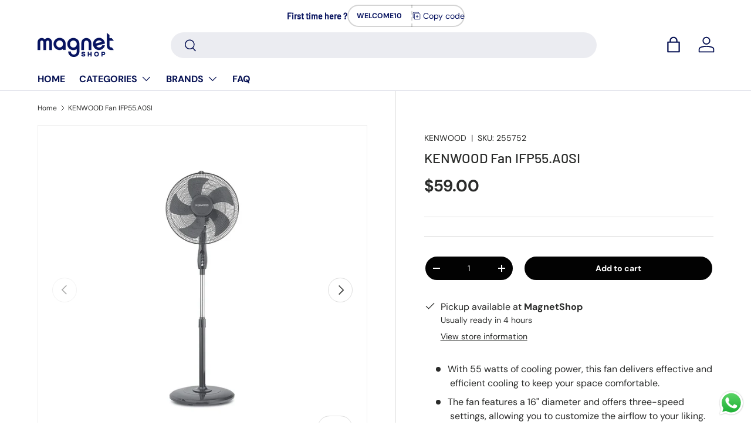

--- FILE ---
content_type: text/html; charset=utf-8
request_url: https://magnetshoplb.com/products/kenwood-fan-ifp55-a0si
body_size: 30538
content:
<!doctype html>
<html class="no-js" lang="en" dir="ltr">
<head>
  <!-- Google Tag Manager -->
<script>(function(w,d,s,l,i){w[l]=w[l]||[];w[l].push({'gtm.start':
new Date().getTime(),event:'gtm.js'});var f=d.getElementsByTagName(s)[0],
j=d.createElement(s),dl=l!='dataLayer'?'&l='+l:'';j.async=true;j.src=
'https://www.googletagmanager.com/gtm.js?id='+i+dl;f.parentNode.insertBefore(j,f);
})(window,document,'script','dataLayer','GTM-NBPGGRSN');</script>
<!-- End Google Tag Manager --><meta charset="utf-8">
<meta name="viewport" content="width=device-width,initial-scale=1">
<title>ke-ifp55a0si-kenwood-stand-fan-40cm-gy-int &ndash; MAGNET SHOP</title><link rel="canonical" href="https://magnetshoplb.com/products/kenwood-fan-ifp55-a0si"><link rel="icon" href="//magnetshoplb.com/cdn/shop/files/unnamed.png?crop=center&height=48&v=1701268998&width=48" type="image/png">
  <link rel="apple-touch-icon" href="//magnetshoplb.com/cdn/shop/files/unnamed.png?crop=center&height=180&v=1701268998&width=180"><meta name="description" content="Discover the intricate beauty of our watts. It combines cooling, power, offering unmatched Fan and Diameter. Suitable for Speed, SettingsnbspAdjustable."><meta property="og:site_name" content="MAGNET SHOP">
<meta property="og:url" content="https://magnetshoplb.com/products/kenwood-fan-ifp55-a0si">
<meta property="og:title" content="ke-ifp55a0si-kenwood-stand-fan-40cm-gy-int">
<meta property="og:type" content="product">
<meta property="og:description" content="Discover the intricate beauty of our watts. It combines cooling, power, offering unmatched Fan and Diameter. Suitable for Speed, SettingsnbspAdjustable."><meta property="og:image" content="http://magnetshoplb.com/cdn/shop/files/Fan_IFP55.A0SI_-_KENWOOD_-_Magnet_Shop_-_1_7fd18383-fb17-425c-82ad-1ef3618a9145.jpg?crop=center&height=1200&v=1703853909&width=1200">
  <meta property="og:image:secure_url" content="https://magnetshoplb.com/cdn/shop/files/Fan_IFP55.A0SI_-_KENWOOD_-_Magnet_Shop_-_1_7fd18383-fb17-425c-82ad-1ef3618a9145.jpg?crop=center&height=1200&v=1703853909&width=1200">
  <meta property="og:image:width" content="1100">
  <meta property="og:image:height" content="1100"><meta property="og:price:amount" content="59.00">
  <meta property="og:price:currency" content="USD"><meta name="twitter:card" content="summary_large_image">
<meta name="twitter:title" content="ke-ifp55a0si-kenwood-stand-fan-40cm-gy-int">
<meta name="twitter:description" content="Discover the intricate beauty of our watts. It combines cooling, power, offering unmatched Fan and Diameter. Suitable for Speed, SettingsnbspAdjustable.">
<style data-shopify>
@font-face {
  font-family: "DM Sans";
  font-weight: 400;
  font-style: normal;
  font-display: swap;
  src: url("//magnetshoplb.com/cdn/fonts/dm_sans/dmsans_n4.ec80bd4dd7e1a334c969c265873491ae56018d72.woff2") format("woff2"),
       url("//magnetshoplb.com/cdn/fonts/dm_sans/dmsans_n4.87bdd914d8a61247b911147ae68e754d695c58a6.woff") format("woff");
}
@font-face {
  font-family: "DM Sans";
  font-weight: 700;
  font-style: normal;
  font-display: swap;
  src: url("//magnetshoplb.com/cdn/fonts/dm_sans/dmsans_n7.97e21d81502002291ea1de8aefb79170c6946ce5.woff2") format("woff2"),
       url("//magnetshoplb.com/cdn/fonts/dm_sans/dmsans_n7.af5c214f5116410ca1d53a2090665620e78e2e1b.woff") format("woff");
}
@font-face {
  font-family: "DM Sans";
  font-weight: 400;
  font-style: italic;
  font-display: swap;
  src: url("//magnetshoplb.com/cdn/fonts/dm_sans/dmsans_i4.b8fe05e69ee95d5a53155c346957d8cbf5081c1a.woff2") format("woff2"),
       url("//magnetshoplb.com/cdn/fonts/dm_sans/dmsans_i4.403fe28ee2ea63e142575c0aa47684d65f8c23a0.woff") format("woff");
}
@font-face {
  font-family: "DM Sans";
  font-weight: 700;
  font-style: italic;
  font-display: swap;
  src: url("//magnetshoplb.com/cdn/fonts/dm_sans/dmsans_i7.52b57f7d7342eb7255084623d98ab83fd96e7f9b.woff2") format("woff2"),
       url("//magnetshoplb.com/cdn/fonts/dm_sans/dmsans_i7.d5e14ef18a1d4a8ce78a4187580b4eb1759c2eda.woff") format("woff");
}
@font-face {
  font-family: Barlow;
  font-weight: 500;
  font-style: normal;
  font-display: swap;
  src: url("//magnetshoplb.com/cdn/fonts/barlow/barlow_n5.a193a1990790eba0cc5cca569d23799830e90f07.woff2") format("woff2"),
       url("//magnetshoplb.com/cdn/fonts/barlow/barlow_n5.ae31c82169b1dc0715609b8cc6a610b917808358.woff") format("woff");
}
@font-face {
  font-family: "DM Sans";
  font-weight: 700;
  font-style: normal;
  font-display: swap;
  src: url("//magnetshoplb.com/cdn/fonts/dm_sans/dmsans_n7.97e21d81502002291ea1de8aefb79170c6946ce5.woff2") format("woff2"),
       url("//magnetshoplb.com/cdn/fonts/dm_sans/dmsans_n7.af5c214f5116410ca1d53a2090665620e78e2e1b.woff") format("woff");
}
:root {
      --bg-color: 255 255 255 / 1.0;
      --bg-color-og: 255 255 255 / 1.0;
      --heading-color: 42 43 42;
      --text-color: 42 43 42;
      --text-color-og: 42 43 42;
      --scrollbar-color: 42 43 42;
      --link-color: 42 43 42;
      --link-color-og: 42 43 42;
      --star-color: 255 159 28;--swatch-border-color-default: 212 213 212;
        --swatch-border-color-active: 149 149 149;
        --swatch-card-size: 24px;
        --swatch-variant-picker-size: 64px;--color-scheme-1-bg: 0 0 0 / 1.0;
      --color-scheme-1-grad: linear-gradient(181deg, rgba(0, 0, 0, 1), rgba(6, 6, 6, 1) 100%);
      --color-scheme-1-heading: 255 255 255;
      --color-scheme-1-text: 255 255 255;
      --color-scheme-1-btn-bg: 255 255 255;
      --color-scheme-1-btn-text: 2 2 2;
      --color-scheme-1-btn-bg-hover: 225 225 225;--color-scheme-2-bg: 6 17 83 / 1.0;
      --color-scheme-2-grad: linear-gradient(180deg, rgba(3, 2, 16, 1), rgba(6, 17, 83, 1) 32%, rgba(9, 30, 109, 1) 65%, rgba(0, 15, 137, 1) 90%);
      --color-scheme-2-heading: 255 255 255;
      --color-scheme-2-text: 255 255 255;
      --color-scheme-2-btn-bg: 2 2 2;
      --color-scheme-2-btn-text: 255 255 255;
      --color-scheme-2-btn-bg-hover: 48 48 48;--color-scheme-3-bg: 255 255 255 / 1.0;
      --color-scheme-3-grad: linear-gradient(46deg, rgba(143, 59, 147, 1) 16%, rgba(133, 112, 176, 1) 40%, rgba(176, 169, 209, 1) 63%, rgba(165, 172, 209, 1) 73%, rgba(168, 167, 209, 1) 76%, rgba(123, 187, 217, 1) 99%);
      --color-scheme-3-heading: 255 255 255;
      --color-scheme-3-text: 2 2 2;
      --color-scheme-3-btn-bg: 180 12 28;
      --color-scheme-3-btn-text: 0 0 0;
      --color-scheme-3-btn-bg-hover: 167 11 26;

      --drawer-bg-color: 255 255 255 / 1.0;
      --drawer-text-color: 42 43 42;

      --panel-bg-color: 244 244 244 / 1.0;
      --panel-heading-color: 42 43 42;
      --panel-text-color: 42 43 42;

      --in-stock-text-color: 44 126 63;
      --low-stock-text-color: 210 134 26;
      --very-low-stock-text-color: 180 12 28;
      --no-stock-text-color: 119 119 119;

      --error-bg-color: 252 237 238;
      --error-text-color: 180 12 28;
      --success-bg-color: 232 246 234;
      --success-text-color: 44 126 63;
      --info-bg-color: 228 237 250;
      --info-text-color: 26 102 210;

      --heading-font-family: Barlow, sans-serif;
      --heading-font-style: normal;
      --heading-font-weight: 500;
      --heading-scale-start: 4;

      --navigation-font-family: "DM Sans", sans-serif;
      --navigation-font-style: normal;
      --navigation-font-weight: 700;--heading-text-transform: none;
--subheading-text-transform: none;
      --body-font-family: "DM Sans", sans-serif;
      --body-font-style: normal;
      --body-font-weight: 400;
      --body-font-size: 16;

      --section-gap: 32;
      --heading-gap: calc(8 * var(--space-unit));--heading-gap: calc(6 * var(--space-unit));--grid-column-gap: 20px;--btn-bg-color: 6 17 83;
      --btn-bg-hover-color: 47 58 120;
      --btn-text-color: 255 255 255;
      --btn-bg-color-og: 6 17 83;
      --btn-text-color-og: 255 255 255;
      --btn-alt-bg-color: 2 2 2;
      --btn-alt-bg-alpha: 1.0;
      --btn-alt-text-color: 255 255 255;
      --btn-border-width: 2px;
      --btn-padding-y: 12px;

      
      --btn-border-radius: 28px;
      

      --btn-lg-border-radius: 50%;
      --btn-icon-border-radius: 50%;
      --input-with-btn-inner-radius: var(--btn-border-radius);

      --input-bg-color: 255 255 255 / 1.0;
      --input-text-color: 42 43 42;
      --input-border-width: 2px;
      --input-border-radius: 26px;
      --textarea-border-radius: 12px;
      --input-border-radius: 28px;
      --input-lg-border-radius: 34px;
      --input-bg-color-diff-3: #f7f7f7;
      --input-bg-color-diff-6: #f0f0f0;

      --modal-border-radius: 16px;
      --modal-overlay-color: 0 0 0;
      --modal-overlay-opacity: 0.4;
      --drawer-border-radius: 16px;
      --overlay-border-radius: 0px;--custom-label-bg-color: 13 44 84;
      --custom-label-text-color: 255 255 255;--sale-label-bg-color: 170 17 85;
      --sale-label-text-color: 255 255 255;--sold-out-label-bg-color: 42 43 42;
      --sold-out-label-text-color: 255 255 255;--preorder-label-bg-color: 0 166 237;
      --preorder-label-text-color: 255 255 255;

      --page-width: 3000px;
      --gutter-sm: 20px;
      --gutter-md: 32px;
      --gutter-lg: 64px;

      --payment-terms-bg-color: #ffffff;

      --coll-card-bg-color: #F9F9F9;
      --coll-card-border-color: #f2f2f2;--card-bg-color: #ffffff;
      --card-text-color: 38 38 43;
      --card-border-color: #f2f2f2;--blend-bg-color: #ffffff;
        
          --aos-animate-duration: 0.6s;
        

        
          --aos-min-width: 0;
        
      

      --reading-width: 48em;
    }

    @media (max-width: 769px) {
      :root {
        --reading-width: 36em;
      }
    }
  </style><link rel="stylesheet" href="//magnetshoplb.com/cdn/shop/t/3/assets/main.css?v=58703952213789642351693474384">
  <script src="//magnetshoplb.com/cdn/shop/t/3/assets/main.js?v=55248961337794439511693474384" defer="defer"></script><link rel="preload" href="//magnetshoplb.com/cdn/fonts/dm_sans/dmsans_n4.ec80bd4dd7e1a334c969c265873491ae56018d72.woff2" as="font" type="font/woff2" crossorigin fetchpriority="high"><link rel="preload" href="//magnetshoplb.com/cdn/fonts/barlow/barlow_n5.a193a1990790eba0cc5cca569d23799830e90f07.woff2" as="font" type="font/woff2" crossorigin fetchpriority="high"><script>window.performance && window.performance.mark && window.performance.mark('shopify.content_for_header.start');</script><meta id="shopify-digital-wallet" name="shopify-digital-wallet" content="/81885462847/digital_wallets/dialog">
<link rel="alternate" type="application/json+oembed" href="https://magnetshoplb.com/products/kenwood-fan-ifp55-a0si.oembed">
<script async="async" src="/checkouts/internal/preloads.js?locale=en-LB"></script>
<script id="shopify-features" type="application/json">{"accessToken":"fa98f6fe90d703add3c57644d0e7765e","betas":["rich-media-storefront-analytics"],"domain":"magnetshoplb.com","predictiveSearch":true,"shopId":81885462847,"locale":"en"}</script>
<script>var Shopify = Shopify || {};
Shopify.shop = "5bb296-3.myshopify.com";
Shopify.locale = "en";
Shopify.currency = {"active":"USD","rate":"1.0"};
Shopify.country = "LB";
Shopify.theme = {"name":"Enterprise","id":158836785471,"schema_name":"Enterprise","schema_version":"1.2.1","theme_store_id":1657,"role":"main"};
Shopify.theme.handle = "null";
Shopify.theme.style = {"id":null,"handle":null};
Shopify.cdnHost = "magnetshoplb.com/cdn";
Shopify.routes = Shopify.routes || {};
Shopify.routes.root = "/";</script>
<script type="module">!function(o){(o.Shopify=o.Shopify||{}).modules=!0}(window);</script>
<script>!function(o){function n(){var o=[];function n(){o.push(Array.prototype.slice.apply(arguments))}return n.q=o,n}var t=o.Shopify=o.Shopify||{};t.loadFeatures=n(),t.autoloadFeatures=n()}(window);</script>
<script id="shop-js-analytics" type="application/json">{"pageType":"product"}</script>
<script defer="defer" async type="module" src="//magnetshoplb.com/cdn/shopifycloud/shop-js/modules/v2/client.init-shop-cart-sync_DlSlHazZ.en.esm.js"></script>
<script defer="defer" async type="module" src="//magnetshoplb.com/cdn/shopifycloud/shop-js/modules/v2/chunk.common_D16XZWos.esm.js"></script>
<script type="module">
  await import("//magnetshoplb.com/cdn/shopifycloud/shop-js/modules/v2/client.init-shop-cart-sync_DlSlHazZ.en.esm.js");
await import("//magnetshoplb.com/cdn/shopifycloud/shop-js/modules/v2/chunk.common_D16XZWos.esm.js");

  window.Shopify.SignInWithShop?.initShopCartSync?.({"fedCMEnabled":true,"windoidEnabled":true});

</script>
<script>(function() {
  var isLoaded = false;
  function asyncLoad() {
    if (isLoaded) return;
    isLoaded = true;
    var urls = ["https:\/\/cdn.hextom.com\/js\/eventpromotionbar.js?shop=5bb296-3.myshopify.com"];
    for (var i = 0; i < urls.length; i++) {
      var s = document.createElement('script');
      s.type = 'text/javascript';
      s.async = true;
      s.src = urls[i];
      var x = document.getElementsByTagName('script')[0];
      x.parentNode.insertBefore(s, x);
    }
  };
  if(window.attachEvent) {
    window.attachEvent('onload', asyncLoad);
  } else {
    window.addEventListener('load', asyncLoad, false);
  }
})();</script>
<script id="__st">var __st={"a":81885462847,"offset":7200,"reqid":"40eb7bc5-b1f2-4b27-87f0-10cec391aed4-1768581183","pageurl":"magnetshoplb.com\/products\/kenwood-fan-ifp55-a0si","u":"cea276f23a75","p":"product","rtyp":"product","rid":8861377134911};</script>
<script>window.ShopifyPaypalV4VisibilityTracking = true;</script>
<script id="captcha-bootstrap">!function(){'use strict';const t='contact',e='account',n='new_comment',o=[[t,t],['blogs',n],['comments',n],[t,'customer']],c=[[e,'customer_login'],[e,'guest_login'],[e,'recover_customer_password'],[e,'create_customer']],r=t=>t.map((([t,e])=>`form[action*='/${t}']:not([data-nocaptcha='true']) input[name='form_type'][value='${e}']`)).join(','),a=t=>()=>t?[...document.querySelectorAll(t)].map((t=>t.form)):[];function s(){const t=[...o],e=r(t);return a(e)}const i='password',u='form_key',d=['recaptcha-v3-token','g-recaptcha-response','h-captcha-response',i],f=()=>{try{return window.sessionStorage}catch{return}},m='__shopify_v',_=t=>t.elements[u];function p(t,e,n=!1){try{const o=window.sessionStorage,c=JSON.parse(o.getItem(e)),{data:r}=function(t){const{data:e,action:n}=t;return t[m]||n?{data:e,action:n}:{data:t,action:n}}(c);for(const[e,n]of Object.entries(r))t.elements[e]&&(t.elements[e].value=n);n&&o.removeItem(e)}catch(o){console.error('form repopulation failed',{error:o})}}const l='form_type',E='cptcha';function T(t){t.dataset[E]=!0}const w=window,h=w.document,L='Shopify',v='ce_forms',y='captcha';let A=!1;((t,e)=>{const n=(g='f06e6c50-85a8-45c8-87d0-21a2b65856fe',I='https://cdn.shopify.com/shopifycloud/storefront-forms-hcaptcha/ce_storefront_forms_captcha_hcaptcha.v1.5.2.iife.js',D={infoText:'Protected by hCaptcha',privacyText:'Privacy',termsText:'Terms'},(t,e,n)=>{const o=w[L][v],c=o.bindForm;if(c)return c(t,g,e,D).then(n);var r;o.q.push([[t,g,e,D],n]),r=I,A||(h.body.append(Object.assign(h.createElement('script'),{id:'captcha-provider',async:!0,src:r})),A=!0)});var g,I,D;w[L]=w[L]||{},w[L][v]=w[L][v]||{},w[L][v].q=[],w[L][y]=w[L][y]||{},w[L][y].protect=function(t,e){n(t,void 0,e),T(t)},Object.freeze(w[L][y]),function(t,e,n,w,h,L){const[v,y,A,g]=function(t,e,n){const i=e?o:[],u=t?c:[],d=[...i,...u],f=r(d),m=r(i),_=r(d.filter((([t,e])=>n.includes(e))));return[a(f),a(m),a(_),s()]}(w,h,L),I=t=>{const e=t.target;return e instanceof HTMLFormElement?e:e&&e.form},D=t=>v().includes(t);t.addEventListener('submit',(t=>{const e=I(t);if(!e)return;const n=D(e)&&!e.dataset.hcaptchaBound&&!e.dataset.recaptchaBound,o=_(e),c=g().includes(e)&&(!o||!o.value);(n||c)&&t.preventDefault(),c&&!n&&(function(t){try{if(!f())return;!function(t){const e=f();if(!e)return;const n=_(t);if(!n)return;const o=n.value;o&&e.removeItem(o)}(t);const e=Array.from(Array(32),(()=>Math.random().toString(36)[2])).join('');!function(t,e){_(t)||t.append(Object.assign(document.createElement('input'),{type:'hidden',name:u})),t.elements[u].value=e}(t,e),function(t,e){const n=f();if(!n)return;const o=[...t.querySelectorAll(`input[type='${i}']`)].map((({name:t})=>t)),c=[...d,...o],r={};for(const[a,s]of new FormData(t).entries())c.includes(a)||(r[a]=s);n.setItem(e,JSON.stringify({[m]:1,action:t.action,data:r}))}(t,e)}catch(e){console.error('failed to persist form',e)}}(e),e.submit())}));const S=(t,e)=>{t&&!t.dataset[E]&&(n(t,e.some((e=>e===t))),T(t))};for(const o of['focusin','change'])t.addEventListener(o,(t=>{const e=I(t);D(e)&&S(e,y())}));const B=e.get('form_key'),M=e.get(l),P=B&&M;t.addEventListener('DOMContentLoaded',(()=>{const t=y();if(P)for(const e of t)e.elements[l].value===M&&p(e,B);[...new Set([...A(),...v().filter((t=>'true'===t.dataset.shopifyCaptcha))])].forEach((e=>S(e,t)))}))}(h,new URLSearchParams(w.location.search),n,t,e,['guest_login'])})(!0,!0)}();</script>
<script integrity="sha256-4kQ18oKyAcykRKYeNunJcIwy7WH5gtpwJnB7kiuLZ1E=" data-source-attribution="shopify.loadfeatures" defer="defer" src="//magnetshoplb.com/cdn/shopifycloud/storefront/assets/storefront/load_feature-a0a9edcb.js" crossorigin="anonymous"></script>
<script data-source-attribution="shopify.dynamic_checkout.dynamic.init">var Shopify=Shopify||{};Shopify.PaymentButton=Shopify.PaymentButton||{isStorefrontPortableWallets:!0,init:function(){window.Shopify.PaymentButton.init=function(){};var t=document.createElement("script");t.src="https://magnetshoplb.com/cdn/shopifycloud/portable-wallets/latest/portable-wallets.en.js",t.type="module",document.head.appendChild(t)}};
</script>
<script data-source-attribution="shopify.dynamic_checkout.buyer_consent">
  function portableWalletsHideBuyerConsent(e){var t=document.getElementById("shopify-buyer-consent"),n=document.getElementById("shopify-subscription-policy-button");t&&n&&(t.classList.add("hidden"),t.setAttribute("aria-hidden","true"),n.removeEventListener("click",e))}function portableWalletsShowBuyerConsent(e){var t=document.getElementById("shopify-buyer-consent"),n=document.getElementById("shopify-subscription-policy-button");t&&n&&(t.classList.remove("hidden"),t.removeAttribute("aria-hidden"),n.addEventListener("click",e))}window.Shopify?.PaymentButton&&(window.Shopify.PaymentButton.hideBuyerConsent=portableWalletsHideBuyerConsent,window.Shopify.PaymentButton.showBuyerConsent=portableWalletsShowBuyerConsent);
</script>
<script>
  function portableWalletsCleanup(e){e&&e.src&&console.error("Failed to load portable wallets script "+e.src);var t=document.querySelectorAll("shopify-accelerated-checkout .shopify-payment-button__skeleton, shopify-accelerated-checkout-cart .wallet-cart-button__skeleton"),e=document.getElementById("shopify-buyer-consent");for(let e=0;e<t.length;e++)t[e].remove();e&&e.remove()}function portableWalletsNotLoadedAsModule(e){e instanceof ErrorEvent&&"string"==typeof e.message&&e.message.includes("import.meta")&&"string"==typeof e.filename&&e.filename.includes("portable-wallets")&&(window.removeEventListener("error",portableWalletsNotLoadedAsModule),window.Shopify.PaymentButton.failedToLoad=e,"loading"===document.readyState?document.addEventListener("DOMContentLoaded",window.Shopify.PaymentButton.init):window.Shopify.PaymentButton.init())}window.addEventListener("error",portableWalletsNotLoadedAsModule);
</script>

<script type="module" src="https://magnetshoplb.com/cdn/shopifycloud/portable-wallets/latest/portable-wallets.en.js" onError="portableWalletsCleanup(this)" crossorigin="anonymous"></script>
<script nomodule>
  document.addEventListener("DOMContentLoaded", portableWalletsCleanup);
</script>

<link id="shopify-accelerated-checkout-styles" rel="stylesheet" media="screen" href="https://magnetshoplb.com/cdn/shopifycloud/portable-wallets/latest/accelerated-checkout-backwards-compat.css" crossorigin="anonymous">
<style id="shopify-accelerated-checkout-cart">
        #shopify-buyer-consent {
  margin-top: 1em;
  display: inline-block;
  width: 100%;
}

#shopify-buyer-consent.hidden {
  display: none;
}

#shopify-subscription-policy-button {
  background: none;
  border: none;
  padding: 0;
  text-decoration: underline;
  font-size: inherit;
  cursor: pointer;
}

#shopify-subscription-policy-button::before {
  box-shadow: none;
}

      </style>
<script id="sections-script" data-sections="header,footer" defer="defer" src="//magnetshoplb.com/cdn/shop/t/3/compiled_assets/scripts.js?3261"></script>
<script>window.performance && window.performance.mark && window.performance.mark('shopify.content_for_header.end');</script>

    <script src="//magnetshoplb.com/cdn/shop/t/3/assets/animate-on-scroll.js?v=15249566486942820451693474384" defer="defer"></script>
    <link rel="stylesheet" href="//magnetshoplb.com/cdn/shop/t/3/assets/animate-on-scroll.css?v=116194678796051782541693474384">
  

  <script>document.documentElement.className = document.documentElement.className.replace('no-js', 'js');</script><!-- CC Custom Head Start --><!-- CC Custom Head End --><!-- BEGIN app block: shopify://apps/minmaxify-order-limits/blocks/app-embed-block/3acfba32-89f3-4377-ae20-cbb9abc48475 --><script type="text/javascript" src="https://limits.minmaxify.com/5bb296-3.myshopify.com?v=117&r=20240605143619"></script>

<!-- END app block --><script src="https://cdn.shopify.com/extensions/019b0ca3-aa13-7aa2-a0b4-6cb667a1f6f7/essential-countdown-timer-55/assets/countdown_timer_essential_apps.min.js" type="text/javascript" defer="defer"></script>
<script src="https://cdn.shopify.com/extensions/019bc2d0-6182-7c57-a6b2-0b786d3800eb/event-promotion-bar-79/assets/eventpromotionbar.js" type="text/javascript" defer="defer"></script>
<script src="https://cdn.shopify.com/extensions/019b6dda-9f81-7c8b-b5f5-7756ae4a26fb/dondy-whatsapp-chat-widget-85/assets/ChatBubble.js" type="text/javascript" defer="defer"></script>
<link href="https://cdn.shopify.com/extensions/019b6dda-9f81-7c8b-b5f5-7756ae4a26fb/dondy-whatsapp-chat-widget-85/assets/ChatBubble.css" rel="stylesheet" type="text/css" media="all">
<link href="https://monorail-edge.shopifysvc.com" rel="dns-prefetch">
<script>(function(){if ("sendBeacon" in navigator && "performance" in window) {try {var session_token_from_headers = performance.getEntriesByType('navigation')[0].serverTiming.find(x => x.name == '_s').description;} catch {var session_token_from_headers = undefined;}var session_cookie_matches = document.cookie.match(/_shopify_s=([^;]*)/);var session_token_from_cookie = session_cookie_matches && session_cookie_matches.length === 2 ? session_cookie_matches[1] : "";var session_token = session_token_from_headers || session_token_from_cookie || "";function handle_abandonment_event(e) {var entries = performance.getEntries().filter(function(entry) {return /monorail-edge.shopifysvc.com/.test(entry.name);});if (!window.abandonment_tracked && entries.length === 0) {window.abandonment_tracked = true;var currentMs = Date.now();var navigation_start = performance.timing.navigationStart;var payload = {shop_id: 81885462847,url: window.location.href,navigation_start,duration: currentMs - navigation_start,session_token,page_type: "product"};window.navigator.sendBeacon("https://monorail-edge.shopifysvc.com/v1/produce", JSON.stringify({schema_id: "online_store_buyer_site_abandonment/1.1",payload: payload,metadata: {event_created_at_ms: currentMs,event_sent_at_ms: currentMs}}));}}window.addEventListener('pagehide', handle_abandonment_event);}}());</script>
<script id="web-pixels-manager-setup">(function e(e,d,r,n,o){if(void 0===o&&(o={}),!Boolean(null===(a=null===(i=window.Shopify)||void 0===i?void 0:i.analytics)||void 0===a?void 0:a.replayQueue)){var i,a;window.Shopify=window.Shopify||{};var t=window.Shopify;t.analytics=t.analytics||{};var s=t.analytics;s.replayQueue=[],s.publish=function(e,d,r){return s.replayQueue.push([e,d,r]),!0};try{self.performance.mark("wpm:start")}catch(e){}var l=function(){var e={modern:/Edge?\/(1{2}[4-9]|1[2-9]\d|[2-9]\d{2}|\d{4,})\.\d+(\.\d+|)|Firefox\/(1{2}[4-9]|1[2-9]\d|[2-9]\d{2}|\d{4,})\.\d+(\.\d+|)|Chrom(ium|e)\/(9{2}|\d{3,})\.\d+(\.\d+|)|(Maci|X1{2}).+ Version\/(15\.\d+|(1[6-9]|[2-9]\d|\d{3,})\.\d+)([,.]\d+|)( \(\w+\)|)( Mobile\/\w+|) Safari\/|Chrome.+OPR\/(9{2}|\d{3,})\.\d+\.\d+|(CPU[ +]OS|iPhone[ +]OS|CPU[ +]iPhone|CPU IPhone OS|CPU iPad OS)[ +]+(15[._]\d+|(1[6-9]|[2-9]\d|\d{3,})[._]\d+)([._]\d+|)|Android:?[ /-](13[3-9]|1[4-9]\d|[2-9]\d{2}|\d{4,})(\.\d+|)(\.\d+|)|Android.+Firefox\/(13[5-9]|1[4-9]\d|[2-9]\d{2}|\d{4,})\.\d+(\.\d+|)|Android.+Chrom(ium|e)\/(13[3-9]|1[4-9]\d|[2-9]\d{2}|\d{4,})\.\d+(\.\d+|)|SamsungBrowser\/([2-9]\d|\d{3,})\.\d+/,legacy:/Edge?\/(1[6-9]|[2-9]\d|\d{3,})\.\d+(\.\d+|)|Firefox\/(5[4-9]|[6-9]\d|\d{3,})\.\d+(\.\d+|)|Chrom(ium|e)\/(5[1-9]|[6-9]\d|\d{3,})\.\d+(\.\d+|)([\d.]+$|.*Safari\/(?![\d.]+ Edge\/[\d.]+$))|(Maci|X1{2}).+ Version\/(10\.\d+|(1[1-9]|[2-9]\d|\d{3,})\.\d+)([,.]\d+|)( \(\w+\)|)( Mobile\/\w+|) Safari\/|Chrome.+OPR\/(3[89]|[4-9]\d|\d{3,})\.\d+\.\d+|(CPU[ +]OS|iPhone[ +]OS|CPU[ +]iPhone|CPU IPhone OS|CPU iPad OS)[ +]+(10[._]\d+|(1[1-9]|[2-9]\d|\d{3,})[._]\d+)([._]\d+|)|Android:?[ /-](13[3-9]|1[4-9]\d|[2-9]\d{2}|\d{4,})(\.\d+|)(\.\d+|)|Mobile Safari.+OPR\/([89]\d|\d{3,})\.\d+\.\d+|Android.+Firefox\/(13[5-9]|1[4-9]\d|[2-9]\d{2}|\d{4,})\.\d+(\.\d+|)|Android.+Chrom(ium|e)\/(13[3-9]|1[4-9]\d|[2-9]\d{2}|\d{4,})\.\d+(\.\d+|)|Android.+(UC? ?Browser|UCWEB|U3)[ /]?(15\.([5-9]|\d{2,})|(1[6-9]|[2-9]\d|\d{3,})\.\d+)\.\d+|SamsungBrowser\/(5\.\d+|([6-9]|\d{2,})\.\d+)|Android.+MQ{2}Browser\/(14(\.(9|\d{2,})|)|(1[5-9]|[2-9]\d|\d{3,})(\.\d+|))(\.\d+|)|K[Aa][Ii]OS\/(3\.\d+|([4-9]|\d{2,})\.\d+)(\.\d+|)/},d=e.modern,r=e.legacy,n=navigator.userAgent;return n.match(d)?"modern":n.match(r)?"legacy":"unknown"}(),u="modern"===l?"modern":"legacy",c=(null!=n?n:{modern:"",legacy:""})[u],f=function(e){return[e.baseUrl,"/wpm","/b",e.hashVersion,"modern"===e.buildTarget?"m":"l",".js"].join("")}({baseUrl:d,hashVersion:r,buildTarget:u}),m=function(e){var d=e.version,r=e.bundleTarget,n=e.surface,o=e.pageUrl,i=e.monorailEndpoint;return{emit:function(e){var a=e.status,t=e.errorMsg,s=(new Date).getTime(),l=JSON.stringify({metadata:{event_sent_at_ms:s},events:[{schema_id:"web_pixels_manager_load/3.1",payload:{version:d,bundle_target:r,page_url:o,status:a,surface:n,error_msg:t},metadata:{event_created_at_ms:s}}]});if(!i)return console&&console.warn&&console.warn("[Web Pixels Manager] No Monorail endpoint provided, skipping logging."),!1;try{return self.navigator.sendBeacon.bind(self.navigator)(i,l)}catch(e){}var u=new XMLHttpRequest;try{return u.open("POST",i,!0),u.setRequestHeader("Content-Type","text/plain"),u.send(l),!0}catch(e){return console&&console.warn&&console.warn("[Web Pixels Manager] Got an unhandled error while logging to Monorail."),!1}}}}({version:r,bundleTarget:l,surface:e.surface,pageUrl:self.location.href,monorailEndpoint:e.monorailEndpoint});try{o.browserTarget=l,function(e){var d=e.src,r=e.async,n=void 0===r||r,o=e.onload,i=e.onerror,a=e.sri,t=e.scriptDataAttributes,s=void 0===t?{}:t,l=document.createElement("script"),u=document.querySelector("head"),c=document.querySelector("body");if(l.async=n,l.src=d,a&&(l.integrity=a,l.crossOrigin="anonymous"),s)for(var f in s)if(Object.prototype.hasOwnProperty.call(s,f))try{l.dataset[f]=s[f]}catch(e){}if(o&&l.addEventListener("load",o),i&&l.addEventListener("error",i),u)u.appendChild(l);else{if(!c)throw new Error("Did not find a head or body element to append the script");c.appendChild(l)}}({src:f,async:!0,onload:function(){if(!function(){var e,d;return Boolean(null===(d=null===(e=window.Shopify)||void 0===e?void 0:e.analytics)||void 0===d?void 0:d.initialized)}()){var d=window.webPixelsManager.init(e)||void 0;if(d){var r=window.Shopify.analytics;r.replayQueue.forEach((function(e){var r=e[0],n=e[1],o=e[2];d.publishCustomEvent(r,n,o)})),r.replayQueue=[],r.publish=d.publishCustomEvent,r.visitor=d.visitor,r.initialized=!0}}},onerror:function(){return m.emit({status:"failed",errorMsg:"".concat(f," has failed to load")})},sri:function(e){var d=/^sha384-[A-Za-z0-9+/=]+$/;return"string"==typeof e&&d.test(e)}(c)?c:"",scriptDataAttributes:o}),m.emit({status:"loading"})}catch(e){m.emit({status:"failed",errorMsg:(null==e?void 0:e.message)||"Unknown error"})}}})({shopId: 81885462847,storefrontBaseUrl: "https://magnetshoplb.com",extensionsBaseUrl: "https://extensions.shopifycdn.com/cdn/shopifycloud/web-pixels-manager",monorailEndpoint: "https://monorail-edge.shopifysvc.com/unstable/produce_batch",surface: "storefront-renderer",enabledBetaFlags: ["2dca8a86"],webPixelsConfigList: [{"id":"379879743","configuration":"{\"pixel_id\":\"130571135516596\",\"pixel_type\":\"facebook_pixel\",\"metaapp_system_user_token\":\"-\"}","eventPayloadVersion":"v1","runtimeContext":"OPEN","scriptVersion":"ca16bc87fe92b6042fbaa3acc2fbdaa6","type":"APP","apiClientId":2329312,"privacyPurposes":["ANALYTICS","MARKETING","SALE_OF_DATA"],"dataSharingAdjustments":{"protectedCustomerApprovalScopes":["read_customer_address","read_customer_email","read_customer_name","read_customer_personal_data","read_customer_phone"]}},{"id":"shopify-app-pixel","configuration":"{}","eventPayloadVersion":"v1","runtimeContext":"STRICT","scriptVersion":"0450","apiClientId":"shopify-pixel","type":"APP","privacyPurposes":["ANALYTICS","MARKETING"]},{"id":"shopify-custom-pixel","eventPayloadVersion":"v1","runtimeContext":"LAX","scriptVersion":"0450","apiClientId":"shopify-pixel","type":"CUSTOM","privacyPurposes":["ANALYTICS","MARKETING"]}],isMerchantRequest: false,initData: {"shop":{"name":"MAGNET SHOP","paymentSettings":{"currencyCode":"USD"},"myshopifyDomain":"5bb296-3.myshopify.com","countryCode":"LB","storefrontUrl":"https:\/\/magnetshoplb.com"},"customer":null,"cart":null,"checkout":null,"productVariants":[{"price":{"amount":59.0,"currencyCode":"USD"},"product":{"title":"KENWOOD Fan IFP55.A0SI","vendor":"KENWOOD","id":"8861377134911","untranslatedTitle":"KENWOOD Fan IFP55.A0SI","url":"\/products\/kenwood-fan-ifp55-a0si","type":"Fan@Home Appliances"},"id":"46863713698111","image":{"src":"\/\/magnetshoplb.com\/cdn\/shop\/files\/Fan_IFP55.A0SI_-_KENWOOD_-_Magnet_Shop_-_1_7fd18383-fb17-425c-82ad-1ef3618a9145.jpg?v=1703853909"},"sku":"255752","title":"Default Title","untranslatedTitle":"Default Title"}],"purchasingCompany":null},},"https://magnetshoplb.com/cdn","fcfee988w5aeb613cpc8e4bc33m6693e112",{"modern":"","legacy":""},{"shopId":"81885462847","storefrontBaseUrl":"https:\/\/magnetshoplb.com","extensionBaseUrl":"https:\/\/extensions.shopifycdn.com\/cdn\/shopifycloud\/web-pixels-manager","surface":"storefront-renderer","enabledBetaFlags":"[\"2dca8a86\"]","isMerchantRequest":"false","hashVersion":"fcfee988w5aeb613cpc8e4bc33m6693e112","publish":"custom","events":"[[\"page_viewed\",{}],[\"product_viewed\",{\"productVariant\":{\"price\":{\"amount\":59.0,\"currencyCode\":\"USD\"},\"product\":{\"title\":\"KENWOOD Fan IFP55.A0SI\",\"vendor\":\"KENWOOD\",\"id\":\"8861377134911\",\"untranslatedTitle\":\"KENWOOD Fan IFP55.A0SI\",\"url\":\"\/products\/kenwood-fan-ifp55-a0si\",\"type\":\"Fan@Home Appliances\"},\"id\":\"46863713698111\",\"image\":{\"src\":\"\/\/magnetshoplb.com\/cdn\/shop\/files\/Fan_IFP55.A0SI_-_KENWOOD_-_Magnet_Shop_-_1_7fd18383-fb17-425c-82ad-1ef3618a9145.jpg?v=1703853909\"},\"sku\":\"255752\",\"title\":\"Default Title\",\"untranslatedTitle\":\"Default Title\"}}]]"});</script><script>
  window.ShopifyAnalytics = window.ShopifyAnalytics || {};
  window.ShopifyAnalytics.meta = window.ShopifyAnalytics.meta || {};
  window.ShopifyAnalytics.meta.currency = 'USD';
  var meta = {"product":{"id":8861377134911,"gid":"gid:\/\/shopify\/Product\/8861377134911","vendor":"KENWOOD","type":"Fan@Home Appliances","handle":"kenwood-fan-ifp55-a0si","variants":[{"id":46863713698111,"price":5900,"name":"KENWOOD Fan IFP55.A0SI","public_title":null,"sku":"255752"}],"remote":false},"page":{"pageType":"product","resourceType":"product","resourceId":8861377134911,"requestId":"40eb7bc5-b1f2-4b27-87f0-10cec391aed4-1768581183"}};
  for (var attr in meta) {
    window.ShopifyAnalytics.meta[attr] = meta[attr];
  }
</script>
<script class="analytics">
  (function () {
    var customDocumentWrite = function(content) {
      var jquery = null;

      if (window.jQuery) {
        jquery = window.jQuery;
      } else if (window.Checkout && window.Checkout.$) {
        jquery = window.Checkout.$;
      }

      if (jquery) {
        jquery('body').append(content);
      }
    };

    var hasLoggedConversion = function(token) {
      if (token) {
        return document.cookie.indexOf('loggedConversion=' + token) !== -1;
      }
      return false;
    }

    var setCookieIfConversion = function(token) {
      if (token) {
        var twoMonthsFromNow = new Date(Date.now());
        twoMonthsFromNow.setMonth(twoMonthsFromNow.getMonth() + 2);

        document.cookie = 'loggedConversion=' + token + '; expires=' + twoMonthsFromNow;
      }
    }

    var trekkie = window.ShopifyAnalytics.lib = window.trekkie = window.trekkie || [];
    if (trekkie.integrations) {
      return;
    }
    trekkie.methods = [
      'identify',
      'page',
      'ready',
      'track',
      'trackForm',
      'trackLink'
    ];
    trekkie.factory = function(method) {
      return function() {
        var args = Array.prototype.slice.call(arguments);
        args.unshift(method);
        trekkie.push(args);
        return trekkie;
      };
    };
    for (var i = 0; i < trekkie.methods.length; i++) {
      var key = trekkie.methods[i];
      trekkie[key] = trekkie.factory(key);
    }
    trekkie.load = function(config) {
      trekkie.config = config || {};
      trekkie.config.initialDocumentCookie = document.cookie;
      var first = document.getElementsByTagName('script')[0];
      var script = document.createElement('script');
      script.type = 'text/javascript';
      script.onerror = function(e) {
        var scriptFallback = document.createElement('script');
        scriptFallback.type = 'text/javascript';
        scriptFallback.onerror = function(error) {
                var Monorail = {
      produce: function produce(monorailDomain, schemaId, payload) {
        var currentMs = new Date().getTime();
        var event = {
          schema_id: schemaId,
          payload: payload,
          metadata: {
            event_created_at_ms: currentMs,
            event_sent_at_ms: currentMs
          }
        };
        return Monorail.sendRequest("https://" + monorailDomain + "/v1/produce", JSON.stringify(event));
      },
      sendRequest: function sendRequest(endpointUrl, payload) {
        // Try the sendBeacon API
        if (window && window.navigator && typeof window.navigator.sendBeacon === 'function' && typeof window.Blob === 'function' && !Monorail.isIos12()) {
          var blobData = new window.Blob([payload], {
            type: 'text/plain'
          });

          if (window.navigator.sendBeacon(endpointUrl, blobData)) {
            return true;
          } // sendBeacon was not successful

        } // XHR beacon

        var xhr = new XMLHttpRequest();

        try {
          xhr.open('POST', endpointUrl);
          xhr.setRequestHeader('Content-Type', 'text/plain');
          xhr.send(payload);
        } catch (e) {
          console.log(e);
        }

        return false;
      },
      isIos12: function isIos12() {
        return window.navigator.userAgent.lastIndexOf('iPhone; CPU iPhone OS 12_') !== -1 || window.navigator.userAgent.lastIndexOf('iPad; CPU OS 12_') !== -1;
      }
    };
    Monorail.produce('monorail-edge.shopifysvc.com',
      'trekkie_storefront_load_errors/1.1',
      {shop_id: 81885462847,
      theme_id: 158836785471,
      app_name: "storefront",
      context_url: window.location.href,
      source_url: "//magnetshoplb.com/cdn/s/trekkie.storefront.cd680fe47e6c39ca5d5df5f0a32d569bc48c0f27.min.js"});

        };
        scriptFallback.async = true;
        scriptFallback.src = '//magnetshoplb.com/cdn/s/trekkie.storefront.cd680fe47e6c39ca5d5df5f0a32d569bc48c0f27.min.js';
        first.parentNode.insertBefore(scriptFallback, first);
      };
      script.async = true;
      script.src = '//magnetshoplb.com/cdn/s/trekkie.storefront.cd680fe47e6c39ca5d5df5f0a32d569bc48c0f27.min.js';
      first.parentNode.insertBefore(script, first);
    };
    trekkie.load(
      {"Trekkie":{"appName":"storefront","development":false,"defaultAttributes":{"shopId":81885462847,"isMerchantRequest":null,"themeId":158836785471,"themeCityHash":"14440505880186608372","contentLanguage":"en","currency":"USD","eventMetadataId":"571186c2-2782-46c5-a79f-060a083c0acd"},"isServerSideCookieWritingEnabled":true,"monorailRegion":"shop_domain","enabledBetaFlags":["65f19447"]},"Session Attribution":{},"S2S":{"facebookCapiEnabled":true,"source":"trekkie-storefront-renderer","apiClientId":580111}}
    );

    var loaded = false;
    trekkie.ready(function() {
      if (loaded) return;
      loaded = true;

      window.ShopifyAnalytics.lib = window.trekkie;

      var originalDocumentWrite = document.write;
      document.write = customDocumentWrite;
      try { window.ShopifyAnalytics.merchantGoogleAnalytics.call(this); } catch(error) {};
      document.write = originalDocumentWrite;

      window.ShopifyAnalytics.lib.page(null,{"pageType":"product","resourceType":"product","resourceId":8861377134911,"requestId":"40eb7bc5-b1f2-4b27-87f0-10cec391aed4-1768581183","shopifyEmitted":true});

      var match = window.location.pathname.match(/checkouts\/(.+)\/(thank_you|post_purchase)/)
      var token = match? match[1]: undefined;
      if (!hasLoggedConversion(token)) {
        setCookieIfConversion(token);
        window.ShopifyAnalytics.lib.track("Viewed Product",{"currency":"USD","variantId":46863713698111,"productId":8861377134911,"productGid":"gid:\/\/shopify\/Product\/8861377134911","name":"KENWOOD Fan IFP55.A0SI","price":"59.00","sku":"255752","brand":"KENWOOD","variant":null,"category":"Fan@Home Appliances","nonInteraction":true,"remote":false},undefined,undefined,{"shopifyEmitted":true});
      window.ShopifyAnalytics.lib.track("monorail:\/\/trekkie_storefront_viewed_product\/1.1",{"currency":"USD","variantId":46863713698111,"productId":8861377134911,"productGid":"gid:\/\/shopify\/Product\/8861377134911","name":"KENWOOD Fan IFP55.A0SI","price":"59.00","sku":"255752","brand":"KENWOOD","variant":null,"category":"Fan@Home Appliances","nonInteraction":true,"remote":false,"referer":"https:\/\/magnetshoplb.com\/products\/kenwood-fan-ifp55-a0si"});
      }
    });


        var eventsListenerScript = document.createElement('script');
        eventsListenerScript.async = true;
        eventsListenerScript.src = "//magnetshoplb.com/cdn/shopifycloud/storefront/assets/shop_events_listener-3da45d37.js";
        document.getElementsByTagName('head')[0].appendChild(eventsListenerScript);

})();</script>
  <script>
  if (!window.ga || (window.ga && typeof window.ga !== 'function')) {
    window.ga = function ga() {
      (window.ga.q = window.ga.q || []).push(arguments);
      if (window.Shopify && window.Shopify.analytics && typeof window.Shopify.analytics.publish === 'function') {
        window.Shopify.analytics.publish("ga_stub_called", {}, {sendTo: "google_osp_migration"});
      }
      console.error("Shopify's Google Analytics stub called with:", Array.from(arguments), "\nSee https://help.shopify.com/manual/promoting-marketing/pixels/pixel-migration#google for more information.");
    };
    if (window.Shopify && window.Shopify.analytics && typeof window.Shopify.analytics.publish === 'function') {
      window.Shopify.analytics.publish("ga_stub_initialized", {}, {sendTo: "google_osp_migration"});
    }
  }
</script>
<script
  defer
  src="https://magnetshoplb.com/cdn/shopifycloud/perf-kit/shopify-perf-kit-3.0.4.min.js"
  data-application="storefront-renderer"
  data-shop-id="81885462847"
  data-render-region="gcp-us-central1"
  data-page-type="product"
  data-theme-instance-id="158836785471"
  data-theme-name="Enterprise"
  data-theme-version="1.2.1"
  data-monorail-region="shop_domain"
  data-resource-timing-sampling-rate="10"
  data-shs="true"
  data-shs-beacon="true"
  data-shs-export-with-fetch="true"
  data-shs-logs-sample-rate="1"
  data-shs-beacon-endpoint="https://magnetshoplb.com/api/collect"
></script>
</head>

<body class="cc-animate-enabled">
  <a class="skip-link btn btn--primary visually-hidden" href="#main-content">Skip to content</a><!-- BEGIN sections: header-group -->
<div id="shopify-section-sections--20765749510463__promo-strip" class="shopify-section shopify-section-group-header-group cc-promo-strip">
  <link href="//magnetshoplb.com/cdn/shop/t/3/assets/promo-strip.css?v=119985197315178739061693474385" rel="stylesheet" type="text/css" media="all" />
<div class="section section--full-width section--padded-xsmall" id="sections--20765749510463__promo-strip">
    <div class="container text-center flex-wrap flex-auto items-center justify-center gap-x-theme promo-strip__container"><h2 class="section__block promo-strip__heading shrink-0 h6" >
                First time here ?
              </h2><link href="//magnetshoplb.com/cdn/shop/t/3/assets/discount-code.css?v=129410409929731318161693474384" rel="stylesheet" type="text/css" media="all" />
              <script src="//magnetshoplb.com/cdn/shop/t/3/assets/discount-code.js?v=67364963395034188621693474384" defer="defer"></script>
              <div class="section__block promo-strip__discount shrink-0 text-center">
                <discount-code class="discount-code inline-flex discount-code--xsmall" >
                  <div class="input-with-button relative">
                    <span class="discount-code__code input font-bold text-sm js-discount-code">WELCOME10</span>
                    <button class="discount-code__btn h-full btn btn--sm no-js-hidden js-copy-button"><svg width="24" height="24" viewBox="0 0 24 24" aria-hidden="true" focusable="false" role="presentation" class="icon"><g fill="none" fill-rule="evenodd"><path d="M0 0h24v24H0z"/><path d="M16.363 1.25a2.75 2.75 0 0 1 2.745 2.582l.005.168h-1.5a1.25 1.25 0 0 0-1.122-1.244l-.128-.006H4a1.25 1.25 0 0 0-1.244 1.122L2.75 4v12.56c0 .648.492 1.18 1.122 1.244L4 17.81v1.5a2.75 2.75 0 0 1-2.745-2.582l-.005-.168V4a2.75 2.75 0 0 1 2.582-2.745L4 1.25h12.363z" fill="currentColor"/><path d="M20 4.69H7.637a2.75 2.75 0 0 0-2.75 2.75V20a2.75 2.75 0 0 0 2.75 2.75H20A2.75 2.75 0 0 0 22.75 20V7.44A2.75 2.75 0 0 0 20 4.69zM7.637 6.19H20c.69 0 1.25.56 1.25 1.25V20c0 .69-.56 1.25-1.25 1.25H7.637c-.69 0-1.25-.56-1.25-1.25V7.44c0-.69.56-1.25 1.25-1.25z" fill="currentColor"/><g fill="currentColor" fill-rule="nonzero"><path d="M17.03 12.909c.442 0 .8.363.8.81a.808.808 0 0 1-.7.806l-.1.006h-6.422a.806.806 0 0 1-.802-.811c0-.414.306-.755.701-.805l.101-.006h6.421z"/><path d="M13.819 9.66c.408 0 .745.309.795.709l.006.101v6.5a.806.806 0 0 1-.801.81.805.805 0 0 1-.796-.71l-.006-.1v-6.5c0-.448.359-.81.802-.81z"/></g></g></svg>Copy code</button>
                    <div class="discount-code__success font-bold text-sm absolute top-0 left-0 right-0 bottom-0 overflow-hidden flex items-center justify-center text-theme-text js-copy-success" aria-hidden="true">
                      <span class="flex items-center justify-center"><svg style="width:24px;height:24px" viewBox="0 0 24 24" aria-hidden="true" focusable="false" role="presentation" class="icon"><path fill="currentColor" d="M12 2C6.5 2 2 6.5 2 12s4.5 10 10 10 10-4.5 10-10S17.5 2 12 2m0 18c-4.41 0-8-3.59-8-8s3.59-8 8-8 8 3.59 8 8-3.59 8-8 8m4.59-12.42L10 14.17l-2.59-2.58L6 13l4 4 8-8-1.41-1.42Z"/></svg>Copied</span>
                    </div>
                  </div>
                </discount-code>
              </div></div>
  </div>


<style> #shopify-section-sections--20765749510463__promo-strip #sections--20765749510463__promo-strip .promo-strip__container {display: flex; align-items: center; justify-content: center; gap: 5px; height: 70%;} #shopify-section-sections--20765749510463__promo-strip #sections--20765749510463__promo-strip .promo-strip__heading, #shopify-section-sections--20765749510463__promo-strip #sections--20765749510463__promo-strip .promo-strip__discount {margin: 0; padding: 0; display: flex; align-items: center; font-size: 1.4rem; font-weight: bold; color: #06125f !important;} #shopify-section-sections--20765749510463__promo-strip #sections--20765749510463__promo-strip .discount-code__btn {padding: 0; font-size: 1.4rem;} </style></div><div id="shopify-section-sections--20765749510463__header" class="shopify-section shopify-section-group-header-group cc-header">
<style data-shopify>.header {
  --bg-color: 255 255 255 / 1.0;
  --text-color: 6 17 83;
  --nav-bg-color: 255 255 255;
  --nav-text-color: 6 17 83;
  --nav-child-bg-color:  255 255 255;
  --nav-child-text-color: 6 17 83;
  --header-accent-color: 119 119 119;
  
  
  }</style><store-header class="header bg-theme-bg text-theme-text has-motion search-is-collapsed"data-is-sticky="true"data-is-search-minimised="true"style="--header-transition-speed: 300ms">
  <header class="header__grid container flex flex-wrap items-center">
    <div class="logo flex js-closes-menu"><a class="logo__link inline-block" href="/"><span class="flex" style="max-width: 130px;">
              <img srcset="//magnetshoplb.com/cdn/shop/files/Magnet-Logo-GRADIENT_darker_d77aa4f1-fa9c-432c-980d-f9b74745ed28.png?v=1700142483&width=130, //magnetshoplb.com/cdn/shop/files/Magnet-Logo-GRADIENT_darker_d77aa4f1-fa9c-432c-980d-f9b74745ed28.png?v=1700142483&width=260 2x" src="//magnetshoplb.com/cdn/shop/files/Magnet-Logo-GRADIENT_darker_d77aa4f1-fa9c-432c-980d-f9b74745ed28.png?v=1700142483&width=260"
           style="object-position: 50.0% 50.0%" loading="eager"
           width="260"
           height="81"
           alt="MAGNET SHOP">
            </span></a></div><link rel="stylesheet" href="//magnetshoplb.com/cdn/shop/t/3/assets/predictive-search.css?v=34105672095203753421693474385" media="print" onload="this.media='all'">
        <script src="//magnetshoplb.com/cdn/shop/t/3/assets/predictive-search.js?v=180649249896643829481693474385" defer="defer"></script>
        <script src="//magnetshoplb.com/cdn/shop/t/3/assets/tabs.js?v=135558236254064818051693474386" defer="defer"></script><div class="header__search header__search--collapsible-mob js-search-bar js-closes-menu" id="search-bar">
        <predictive-search data-loading-text="Loading..."><form class="search relative search--speech" role="search" action="/search" method="get">
    <label class="label visually-hidden" for="header-search">Search</label>
    <script src="//magnetshoplb.com/cdn/shop/t/3/assets/search-form.js?v=172508554731921826481693474386" defer="defer"></script>
    <search-form class="search__form block">
      <input type="hidden" name="type" value="product,page,article">
      <input type="hidden" name="options[prefix]" value="last">
      <input type="search"
             class="search__input w-full input js-search-input h6"
             id="header-search"
             name="q"
             placeholder=""
             
               data-placeholder-one=""
             
             
               data-placeholder-two=""
             
             
               data-placeholder-three=""
             
             data-placeholder-prompts-mob="true"
             
               data-typing-speed="100"
               data-deleting-speed="60"
               data-delay-after-deleting="500"
               data-delay-before-first-delete="2000"
               data-delay-after-word-typed="2400"
             
             role="combobox"
               autocomplete="off"
               aria-autocomplete="list"
               aria-controls="predictive-search-results"
               aria-owns="predictive-search-results"
               aria-haspopup="listbox"
               aria-expanded="false"
               spellcheck="false">
      <button type="button" class="search__reset text-current vertical-center absolute focus-inset js-search-reset" hidden>
        <span class="visually-hidden">Reset</span>
        <svg width="24" height="24" viewBox="0 0 24 24" stroke="currentColor" stroke-width="1.5" fill="none" fill-rule="evenodd" stroke-linejoin="round" aria-hidden="true" focusable="false" role="presentation" class="icon"><path d="M5 19 19 5M5 5l14 14"/></svg>
      </button>
      <button class="search__submit text-current absolute focus-inset start"><span class="visually-hidden">Search</span><svg width="21" height="23" viewBox="0 0 21 23" fill="currentColor" aria-hidden="true" focusable="false" role="presentation" class="icon"><path d="M14.398 14.483 19 19.514l-1.186 1.014-4.59-5.017a8.317 8.317 0 0 1-4.888 1.578C3.732 17.089 0 13.369 0 8.779S3.732.472 8.336.472c4.603 0 8.335 3.72 8.335 8.307a8.265 8.265 0 0 1-2.273 5.704ZM8.336 15.53c3.74 0 6.772-3.022 6.772-6.75 0-3.729-3.031-6.75-6.772-6.75S1.563 5.051 1.563 8.78c0 3.728 3.032 6.75 6.773 6.75Z"/></svg>
</button><speech-search-button class="search__speech focus-inset end hidden" tabindex="0" title="Search by voice"
          style="--speech-icon-color: #005074">
          <svg width="24" height="24" viewBox="0 0 24 24" aria-hidden="true" focusable="false" role="presentation" class="icon"><path fill="currentColor" d="M17.3 11c0 3-2.54 5.1-5.3 5.1S6.7 14 6.7 11H5c0 3.41 2.72 6.23 6 6.72V21h2v-3.28c3.28-.49 6-3.31 6-6.72m-8.2-6.1c0-.66.54-1.2 1.2-1.2.66 0 1.2.54 1.2 1.2l-.01 6.2c0 .66-.53 1.2-1.19 1.2-.66 0-1.2-.54-1.2-1.2M12 14a3 3 0 0 0 3-3V5a3 3 0 0 0-3-3 3 3 0 0 0-3 3v6a3 3 0 0 0 3 3Z"/></svg>
        </speech-search-button>

        <link href="//magnetshoplb.com/cdn/shop/t/3/assets/speech-search.css?v=22323790371604351621693474386" rel="stylesheet" type="text/css" media="all" />
        <script src="//magnetshoplb.com/cdn/shop/t/3/assets/speech-search.js?v=30294466028599436461693474386" defer="defer"></script></search-form><div class="js-search-results" tabindex="-1" data-predictive-search></div>
      <span class="js-search-status visually-hidden" role="status" aria-hidden="true"></span></form>
  <div class="overlay fixed top-0 right-0 bottom-0 left-0 js-search-overlay"></div></predictive-search>
      </div><div class="header__icons flex justify-end mis-auto js-closes-menu"><a class="header__icon md:hidden  js-show-search" href="/search" aria-controls="search-bar">
        <svg width="21" height="23" viewBox="0 0 21 23" fill="currentColor" aria-hidden="true" focusable="false" role="presentation" class="icon"><path d="M14.398 14.483 19 19.514l-1.186 1.014-4.59-5.017a8.317 8.317 0 0 1-4.888 1.578C3.732 17.089 0 13.369 0 8.779S3.732.472 8.336.472c4.603 0 8.335 3.72 8.335 8.307a8.265 8.265 0 0 1-2.273 5.704ZM8.336 15.53c3.74 0 6.772-3.022 6.772-6.75 0-3.729-3.031-6.75-6.772-6.75S1.563 5.051 1.563 8.78c0 3.728 3.032 6.75 6.773 6.75Z"/></svg>
        <span class="visually-hidden">Search</span>
    </a><a class="header__icon relative text-current" id="cart-icon" href="/cart" data-no-instant><svg width="24" height="24" viewBox="0 0 24 24" fill="currentColor" aria-hidden="true" focusable="false" role="presentation" class="icon"><path d="M12 2c2.761 0 5 2.089 5 4.667V8h2.2a.79.79 0 0 1 .8.778v12.444a.79.79 0 0 1-.8.778H4.8a.789.789 0 0 1-.8-.778V8.778A.79.79 0 0 1 4.8 8H7V6.667C7 4.09 9.239 2 12 2zm6.4 7.556H5.6v10.888h12.8V9.556zm-6.4-6c-1.84 0-3.333 1.392-3.333 3.11V8h6.666V6.667c0-1.719-1.492-3.111-3.333-3.111z"/></svg><span class="visually-hidden">Bag</span><div id="cart-icon-bubble"></div>
    </a><a class="header__icon text-current" href="/account/login">
            <svg width="24" height="24" viewBox="0 0 24 24" fill="currentColor" aria-hidden="true" focusable="false" role="presentation" class="icon"><path d="M12 2a5 5 0 1 1 0 10 5 5 0 0 1 0-10zm0 1.429a3.571 3.571 0 1 0 0 7.142 3.571 3.571 0 0 0 0-7.142zm0 10c2.558 0 5.114.471 7.664 1.411A3.571 3.571 0 0 1 22 18.19v3.096c0 .394-.32.714-.714.714H2.714A.714.714 0 0 1 2 21.286V18.19c0-1.495.933-2.833 2.336-3.35 2.55-.94 5.106-1.411 7.664-1.411zm0 1.428c-2.387 0-4.775.44-7.17 1.324a2.143 2.143 0 0 0-1.401 2.01v2.38H20.57v-2.38c0-.898-.56-1.7-1.401-2.01-2.395-.885-4.783-1.324-7.17-1.324z"/></svg>
            <span class="visually-hidden">Log in</span>
        </a></div><main-menu class="main-menu main-menu--left-mob" data-menu-sensitivity="200">
        <details class="main-menu__disclosure has-motion" open>
          <summary class="main-menu__toggle md:hidden">
            <span class="main-menu__toggle-icon" aria-hidden="true"></span>
            <span class="visually-hidden">Menu</span>
          </summary>
          <div class="main-menu__content has-motion">
            <nav aria-label="Primary">
              <ul class="main-nav"><li><a class="main-nav__item main-nav__item--primary" href="/">HOME</a></li><li><details class="js-mega-nav" >
                        <summary class="main-nav__item--toggle relative js-nav-hover js-toggle">
                          <a class="main-nav__item main-nav__item--primary main-nav__item-content" href="/">
                            CATEGORIES<svg width="24" height="24" viewBox="0 0 24 24" aria-hidden="true" focusable="false" role="presentation" class="icon"><path d="M20 8.5 12.5 16 5 8.5" stroke="currentColor" stroke-width="1.5" fill="none"/></svg>
                          </a>
                        </summary><div class="main-nav__child mega-nav mega-nav--pills has-motion">
                          <div class="container">
                            <ul class="child-nav ">
                              <li class="md:hidden">
                                <button type="button" class="main-nav__item main-nav__item--back relative js-back">
                                  <div class="main-nav__item-content text-start">
                                    <svg width="24" height="24" viewBox="0 0 24 24" fill="currentColor" aria-hidden="true" focusable="false" role="presentation" class="icon"><path d="m6.797 11.625 8.03-8.03 1.06 1.06-6.97 6.97 6.97 6.97-1.06 1.06z"/></svg> Back</div>
                                </button>
                              </li>

                              <li class="md:hidden">
                                <a href="/" class="main-nav__item child-nav__item large-text main-nav__item-header">CATEGORIES</a>
                              </li><li><nav-menu class="js-mega-nav">
                                      <details open>
                                        <summary class="child-nav__item--toggle main-nav__item--toggle relative js-no-toggle-md">
                                          <div class="main-nav__item-content child-nav__collection-image w-full"><div class="main-nav__collection-image main-nav__collection-image--flex main-nav__collection-image--standard media relative md:hidden">
                                                <img data-src="//magnetshoplb.com/cdn/shop/collections/icon_6.jpg?v=1699871245&width=60"
           class="img-fit no-js-hidden" loading="lazy"
           width="60"
           height=""
           alt="Personal &amp; Health Care"><noscript>
      <img src="//magnetshoplb.com/cdn/shop/collections/icon_6.jpg?v=1699871245&width=60"
           loading="lazy"
           class="img-fit" width="60"
           height=""
           alt="Personal &amp; Health Care">
    </noscript>
                                              </div><a class="child-nav__item main-nav__item main-nav__item-content" href="/collections/personal-care" data-no-instant>Personal &amp; Health Care<svg width="24" height="24" viewBox="0 0 24 24" aria-hidden="true" focusable="false" role="presentation" class="icon"><path d="M20 8.5 12.5 16 5 8.5" stroke="currentColor" stroke-width="1.5" fill="none"/></svg>
                                            </a>
                                          </div>
                                        </summary>

                                        <div class="disclosure__panel main-nav__image-container"><div class="main-nav__collection-image shrink-0 main-nav__collection-image--standard media relative hidden md:block">
                                              <img data-src="//magnetshoplb.com/cdn/shop/collections/icon_6.jpg?v=1699871245&width=120"
           class="no-js-hidden" loading="lazy"
           width="120"
           height=""
           alt="Personal &amp; Health Care"><noscript>
      <img src="//magnetshoplb.com/cdn/shop/collections/icon_6.jpg?v=1699871245&width=120"
           loading="lazy"
           width="120"
           height=""
           alt="Personal &amp; Health Care">
    </noscript>
                                            </div><ul class="main-nav__grandchild has-motion  " role="list" style=""><li><a class="grandchild-nav__item main-nav__item" href="/collections/female-hair-removal">Female Hair Removal</a>
                                              </li><li><a class="grandchild-nav__item main-nav__item" href="/collections/male-grooming">Male Grooming</a>
                                              </li><li><a class="grandchild-nav__item main-nav__item" href="/collections/hair-care-1">Hair Care</a>
                                              </li><li><a class="grandchild-nav__item main-nav__item" href="/collections/oral-b">Dental Care</a>
                                              </li><li><a class="grandchild-nav__item main-nav__item" href="/collections/braun-healthcare">Health Care</a>
                                              </li><li class="col-start-1 col-end-3">
                                                <a href="/collections/personal-care" class="main-nav__item--go">Go to Personal &amp; Health Care<svg width="24" height="24" viewBox="0 0 24 24" aria-hidden="true" focusable="false" role="presentation" class="icon"><path d="m9.693 4.5 7.5 7.5-7.5 7.5" stroke="currentColor" stroke-width="1.5" fill="none"/></svg>
                                                </a>
                                              </li></ul>
                                        </div>
                                      </details>
                                    </nav-menu></li><li><nav-menu class="js-mega-nav">
                                      <details open>
                                        <summary class="child-nav__item--toggle main-nav__item--toggle relative js-no-toggle-md">
                                          <div class="main-nav__item-content child-nav__collection-image w-full"><div class="main-nav__collection-image main-nav__collection-image--flex main-nav__collection-image--standard media relative md:hidden">
                                                <img data-src="//magnetshoplb.com/cdn/shop/collections/home_appliances.jpg?v=1706900395&width=60"
           class="img-fit no-js-hidden" loading="lazy"
           width="60"
           height=""
           alt="Small Home Appliances"><noscript>
      <img src="//magnetshoplb.com/cdn/shop/collections/home_appliances.jpg?v=1706900395&width=60"
           loading="lazy"
           class="img-fit" width="60"
           height=""
           alt="Small Home Appliances">
    </noscript>
                                              </div><a class="child-nav__item main-nav__item main-nav__item-content" href="/collections/small-home-appliances" data-no-instant>Small Home Appliances<svg width="24" height="24" viewBox="0 0 24 24" aria-hidden="true" focusable="false" role="presentation" class="icon"><path d="M20 8.5 12.5 16 5 8.5" stroke="currentColor" stroke-width="1.5" fill="none"/></svg>
                                            </a>
                                          </div>
                                        </summary>

                                        <div class="disclosure__panel main-nav__image-container"><div class="main-nav__collection-image shrink-0 main-nav__collection-image--standard media relative hidden md:block">
                                              <img data-src="//magnetshoplb.com/cdn/shop/collections/home_appliances.jpg?v=1706900395&width=120"
           class="no-js-hidden" loading="lazy"
           width="120"
           height=""
           alt="Small Home Appliances"><noscript>
      <img src="//magnetshoplb.com/cdn/shop/collections/home_appliances.jpg?v=1706900395&width=120"
           loading="lazy"
           width="120"
           height=""
           alt="Small Home Appliances">
    </noscript>
                                            </div><ul class="main-nav__grandchild has-motion  " role="list" style=""><li><a class="grandchild-nav__item main-nav__item" href="/collections/general-breakfast-collection">Breakfast</a>
                                              </li><li><a class="grandchild-nav__item main-nav__item" href="/collections/air-fryers">Electric Fryers</a>
                                              </li><li><a class="grandchild-nav__item main-nav__item" href="/collections/blenders-1">Blenders</a>
                                              </li><li><a class="grandchild-nav__item main-nav__item" href="/collections/general-food-processors">Food Processors</a>
                                              </li><li><a class="grandchild-nav__item main-nav__item" href="/collections/microwaves-ovens">Microwaves &amp; Ovens</a>
                                              </li><li><a class="grandchild-nav__item main-nav__item" href="/collections/kitchen-machines-mixers">Kitchen Machine &amp; Mixers</a>
                                              </li><li><a class="grandchild-nav__item main-nav__item" href="/collections/grill">Grills</a>
                                              </li><li><a class="grandchild-nav__item main-nav__item" href="/collections/hand-blenders">Hand Blenders</a>
                                              </li><li><a class="grandchild-nav__item main-nav__item" href="/collections/steam-irons">Steam Iron</a>
                                              </li><li><a class="grandchild-nav__item main-nav__item" href="/collections/vaccum-cleaner">Vacuum Cleaners</a>
                                              </li><li><a class="grandchild-nav__item main-nav__item" href="/collections/digital-scales">Digital Scales</a>
                                              </li><li><a class="grandchild-nav__item main-nav__item" href="/collections/kenwood-others-1">Others</a>
                                              </li><li class="col-start-1 col-end-3">
                                                <a href="/collections/small-home-appliances" class="main-nav__item--go">Go to Small Home Appliances<svg width="24" height="24" viewBox="0 0 24 24" aria-hidden="true" focusable="false" role="presentation" class="icon"><path d="m9.693 4.5 7.5 7.5-7.5 7.5" stroke="currentColor" stroke-width="1.5" fill="none"/></svg>
                                                </a>
                                              </li></ul>
                                        </div>
                                      </details>
                                    </nav-menu></li><li><nav-menu class="js-mega-nav">
                                      <details open>
                                        <summary class="child-nav__item--toggle main-nav__item--toggle relative js-no-toggle-md">
                                          <div class="main-nav__item-content child-nav__collection-image w-full"><div class="main-nav__collection-image main-nav__collection-image--flex main-nav__collection-image--standard media relative md:hidden">
                                                <img data-src="//magnetshoplb.com/cdn/shop/collections/ICON_9.jpg?v=1699871500&width=60"
           class="img-fit no-js-hidden" loading="lazy"
           width="60"
           height=""
           alt="Home &amp; Kitchen"><noscript>
      <img src="//magnetshoplb.com/cdn/shop/collections/ICON_9.jpg?v=1699871500&width=60"
           loading="lazy"
           class="img-fit" width="60"
           height=""
           alt="Home &amp; Kitchen">
    </noscript>
                                              </div><a class="child-nav__item main-nav__item main-nav__item-content" href="/collections/kitchen-accessories" data-no-instant>Home &amp; Kitchen<svg width="24" height="24" viewBox="0 0 24 24" aria-hidden="true" focusable="false" role="presentation" class="icon"><path d="M20 8.5 12.5 16 5 8.5" stroke="currentColor" stroke-width="1.5" fill="none"/></svg>
                                            </a>
                                          </div>
                                        </summary>

                                        <div class="disclosure__panel main-nav__image-container"><div class="main-nav__collection-image shrink-0 main-nav__collection-image--standard media relative hidden md:block">
                                              <img data-src="//magnetshoplb.com/cdn/shop/collections/ICON_9.jpg?v=1699871500&width=120"
           class="no-js-hidden" loading="lazy"
           width="120"
           height=""
           alt="Home &amp; Kitchen"><noscript>
      <img src="//magnetshoplb.com/cdn/shop/collections/ICON_9.jpg?v=1699871500&width=120"
           loading="lazy"
           width="120"
           height=""
           alt="Home &amp; Kitchen">
    </noscript>
                                            </div><ul class="main-nav__grandchild has-motion  " role="list" style=""><li><a class="grandchild-nav__item main-nav__item" href="/collections/glass-storage">Glass Storage</a>
                                              </li><li><a class="grandchild-nav__item main-nav__item" href="/collections/all-cookware">Cookware</a>
                                              </li><li><a class="grandchild-nav__item main-nav__item" href="/collections/all-bakeware">Bakeware</a>
                                              </li><li><a class="grandchild-nav__item main-nav__item" href="/collections/ovenware">Ovenware</a>
                                              </li><li><a class="grandchild-nav__item main-nav__item" href="/collections/dinnerware">Dinnerware</a>
                                              </li><li><a class="grandchild-nav__item main-nav__item" href="/collections/utensils">Utensils &amp; Accessories</a>
                                              </li><li><a class="grandchild-nav__item main-nav__item" href="/collections/leifheit-laundry">Laundry</a>
                                              </li><li><a class="grandchild-nav__item main-nav__item" href="/collections/leifheit-window-cleaning">Cleaning </a>
                                              </li><li><a class="grandchild-nav__item main-nav__item" href="/collections/digital-scales">Digital Scales</a>
                                              </li><li class="col-start-1 col-end-3">
                                                <a href="/collections/kitchen-accessories" class="main-nav__item--go">Go to Home &amp; Kitchen<svg width="24" height="24" viewBox="0 0 24 24" aria-hidden="true" focusable="false" role="presentation" class="icon"><path d="m9.693 4.5 7.5 7.5-7.5 7.5" stroke="currentColor" stroke-width="1.5" fill="none"/></svg>
                                                </a>
                                              </li></ul>
                                        </div>
                                      </details>
                                    </nav-menu></li><li><nav-menu class="js-mega-nav">
                                      <details open>
                                        <summary class="child-nav__item--toggle main-nav__item--toggle relative js-no-toggle-md">
                                          <div class="main-nav__item-content child-nav__collection-image w-full"><div class="main-nav__collection-image main-nav__collection-image--flex main-nav__collection-image--standard media relative md:hidden">
                                                <img data-src="//magnetshoplb.com/cdn/shop/collections/ICON_1.jpg?v=1698216301&width=60"
           class="img-fit no-js-hidden" loading="lazy"
           width="60"
           height=""
           alt="Electronics"><noscript>
      <img src="//magnetshoplb.com/cdn/shop/collections/ICON_1.jpg?v=1698216301&width=60"
           loading="lazy"
           class="img-fit" width="60"
           height=""
           alt="Electronics">
    </noscript>
                                              </div><a class="child-nav__item main-nav__item main-nav__item-content" href="/collections/electronics-1" data-no-instant>Electronics<svg width="24" height="24" viewBox="0 0 24 24" aria-hidden="true" focusable="false" role="presentation" class="icon"><path d="M20 8.5 12.5 16 5 8.5" stroke="currentColor" stroke-width="1.5" fill="none"/></svg>
                                            </a>
                                          </div>
                                        </summary>

                                        <div class="disclosure__panel main-nav__image-container"><div class="main-nav__collection-image shrink-0 main-nav__collection-image--standard media relative hidden md:block">
                                              <img data-src="//magnetshoplb.com/cdn/shop/collections/ICON_1.jpg?v=1698216301&width=120"
           class="no-js-hidden" loading="lazy"
           width="120"
           height=""
           alt="Electronics"><noscript>
      <img src="//magnetshoplb.com/cdn/shop/collections/ICON_1.jpg?v=1698216301&width=120"
           loading="lazy"
           width="120"
           height=""
           alt="Electronics">
    </noscript>
                                            </div><ul class="main-nav__grandchild has-motion  " role="list" style=""><li><a class="grandchild-nav__item main-nav__item" href="/collections/logitech-mouses">Mice</a>
                                              </li><li><a class="grandchild-nav__item main-nav__item" href="/collections/logitech-keyboards">Keyboards</a>
                                              </li><li><a class="grandchild-nav__item main-nav__item" href="/collections/headphones-and-earphones">Headphones &amp; Earphones</a>
                                              </li><li><a class="grandchild-nav__item main-nav__item" href="/collections/conference-cameras">Conference Cameras</a>
                                              </li><li><a class="grandchild-nav__item main-nav__item" href="/collections/casio">Calculators</a>
                                              </li><li><a class="grandchild-nav__item main-nav__item" href="/collections/logitech-others">Others</a>
                                              </li><li class="col-start-1 col-end-3">
                                                <a href="/collections/electronics-1" class="main-nav__item--go">Go to Electronics<svg width="24" height="24" viewBox="0 0 24 24" aria-hidden="true" focusable="false" role="presentation" class="icon"><path d="m9.693 4.5 7.5 7.5-7.5 7.5" stroke="currentColor" stroke-width="1.5" fill="none"/></svg>
                                                </a>
                                              </li></ul>
                                        </div>
                                      </details>
                                    </nav-menu></li><li><nav-menu class="js-mega-nav">
                                      <details open>
                                        <summary class="child-nav__item--toggle main-nav__item--toggle relative js-no-toggle-md">
                                          <div class="main-nav__item-content child-nav__collection-image w-full"><div class="main-nav__collection-image main-nav__collection-image--flex main-nav__collection-image--standard media relative md:hidden">
                                                <img data-src="//magnetshoplb.com/cdn/shop/collections/ICON_7.jpg?v=1700139001&width=60"
           class="img-fit no-js-hidden" loading="lazy"
           width="60"
           height=""
           alt="Large Home Appliances"><noscript>
      <img src="//magnetshoplb.com/cdn/shop/collections/ICON_7.jpg?v=1700139001&width=60"
           loading="lazy"
           class="img-fit" width="60"
           height=""
           alt="Large Home Appliances">
    </noscript>
                                              </div><a class="child-nav__item main-nav__item main-nav__item-content" href="/collections/home" data-no-instant>Large Home Appliances<svg width="24" height="24" viewBox="0 0 24 24" aria-hidden="true" focusable="false" role="presentation" class="icon"><path d="M20 8.5 12.5 16 5 8.5" stroke="currentColor" stroke-width="1.5" fill="none"/></svg>
                                            </a>
                                          </div>
                                        </summary>

                                        <div class="disclosure__panel main-nav__image-container"><div class="main-nav__collection-image shrink-0 main-nav__collection-image--standard media relative hidden md:block">
                                              <img data-src="//magnetshoplb.com/cdn/shop/collections/ICON_7.jpg?v=1700139001&width=120"
           class="no-js-hidden" loading="lazy"
           width="120"
           height=""
           alt="Large Home Appliances"><noscript>
      <img src="//magnetshoplb.com/cdn/shop/collections/ICON_7.jpg?v=1700139001&width=120"
           loading="lazy"
           width="120"
           height=""
           alt="Large Home Appliances">
    </noscript>
                                            </div><ul class="main-nav__grandchild has-motion  " role="list" style=""><li><a class="grandchild-nav__item main-nav__item" href="/collections/electrolux-washing-drying-machines">Washing &amp; Drying Machines</a>
                                              </li><li><a class="grandchild-nav__item main-nav__item" href="/collections/built-in-ovens-microwaves">Built-In Ovens &amp; Microwaves</a>
                                              </li><li><a class="grandchild-nav__item main-nav__item" href="/collections/gaz-electric-hob">Gaz &amp; Electric Hob</a>
                                              </li><li><a class="grandchild-nav__item main-nav__item" href="/collections/electrolux-dishwashers">Dishwashers</a>
                                              </li><li><a class="grandchild-nav__item main-nav__item" href="/collections/electrolux-hoods">Hoods</a>
                                              </li><li><a class="grandchild-nav__item main-nav__item" href="/collections/firdge">Fridge</a>
                                              </li><li class="col-start-1 col-end-3">
                                                <a href="/collections/home" class="main-nav__item--go">Go to Large Home Appliances<svg width="24" height="24" viewBox="0 0 24 24" aria-hidden="true" focusable="false" role="presentation" class="icon"><path d="m9.693 4.5 7.5 7.5-7.5 7.5" stroke="currentColor" stroke-width="1.5" fill="none"/></svg>
                                                </a>
                                              </li></ul>
                                        </div>
                                      </details>
                                    </nav-menu></li><li><nav-menu class="js-mega-nav">
                                      <details open>
                                        <summary class="child-nav__item--toggle main-nav__item--toggle relative js-no-toggle-md">
                                          <div class="main-nav__item-content child-nav__collection-image w-full"><div class="main-nav__collection-image main-nav__collection-image--flex main-nav__collection-image--standard media relative md:hidden">
                                                <img data-src="//magnetshoplb.com/cdn/shop/collections/ICON_2.jpg?v=1698216324&width=60"
           class="img-fit no-js-hidden" loading="lazy"
           width="60"
           height=""
           alt="Kitchen  Bath &amp; Fixtures"><noscript>
      <img src="//magnetshoplb.com/cdn/shop/collections/ICON_2.jpg?v=1698216324&width=60"
           loading="lazy"
           class="img-fit" width="60"
           height=""
           alt="Kitchen  Bath &amp; Fixtures">
    </noscript>
                                              </div><a class="child-nav__item main-nav__item main-nav__item-content" href="/collections/kitchen-bath-fixtures" data-no-instant>Kitchen  Bath &amp; Fixtures<svg width="24" height="24" viewBox="0 0 24 24" aria-hidden="true" focusable="false" role="presentation" class="icon"><path d="M20 8.5 12.5 16 5 8.5" stroke="currentColor" stroke-width="1.5" fill="none"/></svg>
                                            </a>
                                          </div>
                                        </summary>

                                        <div class="disclosure__panel main-nav__image-container"><div class="main-nav__collection-image shrink-0 main-nav__collection-image--standard media relative hidden md:block">
                                              <img data-src="//magnetshoplb.com/cdn/shop/collections/ICON_2.jpg?v=1698216324&width=120"
           class="no-js-hidden" loading="lazy"
           width="120"
           height=""
           alt="Kitchen  Bath &amp; Fixtures"><noscript>
      <img src="//magnetshoplb.com/cdn/shop/collections/ICON_2.jpg?v=1698216324&width=120"
           loading="lazy"
           width="120"
           height=""
           alt="Kitchen  Bath &amp; Fixtures">
    </noscript>
                                            </div><ul class="main-nav__grandchild has-motion  " role="list" style=""><li><a class="grandchild-nav__item main-nav__item" href="/collections/grohe-bathroom-mixers">Bathroom Mixers</a>
                                              </li><li><a class="grandchild-nav__item main-nav__item" href="/collections/grohe-kitchen-mixers">Kitchen Mixers</a>
                                              </li><li><a class="grandchild-nav__item main-nav__item" href="/collections/grohe-shower-systems">Shower Systems</a>
                                              </li><li><a class="grandchild-nav__item main-nav__item" href="/collections/grohe-accessories">Accessories</a>
                                              </li><li><a class="grandchild-nav__item main-nav__item" href="/collections/grohe-detergents">Detergent</a>
                                              </li><li class="col-start-1 col-end-3">
                                                <a href="/collections/kitchen-bath-fixtures" class="main-nav__item--go">Go to Kitchen  Bath &amp; Fixtures<svg width="24" height="24" viewBox="0 0 24 24" aria-hidden="true" focusable="false" role="presentation" class="icon"><path d="m9.693 4.5 7.5 7.5-7.5 7.5" stroke="currentColor" stroke-width="1.5" fill="none"/></svg>
                                                </a>
                                              </li></ul>
                                        </div>
                                      </details>
                                    </nav-menu></li><li><nav-menu class="js-mega-nav">
                                      <details open>
                                        <summary class="child-nav__item--toggle main-nav__item--toggle relative js-no-toggle-md">
                                          <div class="main-nav__item-content child-nav__collection-image w-full"><div class="main-nav__collection-image main-nav__collection-image--flex main-nav__collection-image--standard media relative md:hidden">
                                                <img data-src="//magnetshoplb.com/cdn/shop/collections/icon_4.jpg?v=1699871091&width=60"
           class="img-fit no-js-hidden" loading="lazy"
           width="60"
           height=""
           alt="Gaming"><noscript>
      <img src="//magnetshoplb.com/cdn/shop/collections/icon_4.jpg?v=1699871091&width=60"
           loading="lazy"
           class="img-fit" width="60"
           height=""
           alt="Gaming">
    </noscript>
                                              </div><a class="child-nav__item main-nav__item main-nav__item-content" href="/collections/gaming" data-no-instant>Gaming<svg width="24" height="24" viewBox="0 0 24 24" aria-hidden="true" focusable="false" role="presentation" class="icon"><path d="M20 8.5 12.5 16 5 8.5" stroke="currentColor" stroke-width="1.5" fill="none"/></svg>
                                            </a>
                                          </div>
                                        </summary>

                                        <div class="disclosure__panel main-nav__image-container"><div class="main-nav__collection-image shrink-0 main-nav__collection-image--standard media relative hidden md:block">
                                              <img data-src="//magnetshoplb.com/cdn/shop/collections/icon_4.jpg?v=1699871091&width=120"
           class="no-js-hidden" loading="lazy"
           width="120"
           height=""
           alt="Gaming"><noscript>
      <img src="//magnetshoplb.com/cdn/shop/collections/icon_4.jpg?v=1699871091&width=120"
           loading="lazy"
           width="120"
           height=""
           alt="Gaming">
    </noscript>
                                            </div><ul class="main-nav__grandchild has-motion  " role="list" style=""><li><a class="grandchild-nav__item main-nav__item" href="/collections/playstation-machine">Console</a>
                                              </li><li><a class="grandchild-nav__item main-nav__item" href="/collections/playstation-controllers">Controllers</a>
                                              </li><li><a class="grandchild-nav__item main-nav__item" href="/collections/playstation-games">Games</a>
                                              </li><li><a class="grandchild-nav__item main-nav__item" href="/collections/playstation-headphone">Headphones</a>
                                              </li><li><a class="grandchild-nav__item main-nav__item" href="/collections/playstation-others">Others</a>
                                              </li><li class="col-start-1 col-end-3">
                                                <a href="/collections/gaming" class="main-nav__item--go">Go to Gaming<svg width="24" height="24" viewBox="0 0 24 24" aria-hidden="true" focusable="false" role="presentation" class="icon"><path d="m9.693 4.5 7.5 7.5-7.5 7.5" stroke="currentColor" stroke-width="1.5" fill="none"/></svg>
                                                </a>
                                              </li></ul>
                                        </div>
                                      </details>
                                    </nav-menu></li><li><nav-menu class="js-mega-nav">
                                      <details open>
                                        <summary class="child-nav__item--toggle main-nav__item--toggle relative js-no-toggle-md">
                                          <div class="main-nav__item-content child-nav__collection-image w-full"><div class="main-nav__collection-image main-nav__collection-image--flex main-nav__collection-image--standard media relative md:hidden">
                                                <img data-src="//magnetshoplb.com/cdn/shop/collections/ICON_3.jpg?v=1699871053&width=60"
           class="img-fit no-js-hidden" loading="lazy"
           width="60"
           height=""
           alt="Luggage, Backpacks"><noscript>
      <img src="//magnetshoplb.com/cdn/shop/collections/ICON_3.jpg?v=1699871053&width=60"
           loading="lazy"
           class="img-fit" width="60"
           height=""
           alt="Luggage, Backpacks">
    </noscript>
                                              </div><a class="child-nav__item main-nav__item main-nav__item-content" href="/collections/luggage-backpacks-and-others" data-no-instant>Luggage, Backpacks<svg width="24" height="24" viewBox="0 0 24 24" aria-hidden="true" focusable="false" role="presentation" class="icon"><path d="M20 8.5 12.5 16 5 8.5" stroke="currentColor" stroke-width="1.5" fill="none"/></svg>
                                            </a>
                                          </div>
                                        </summary>

                                        <div class="disclosure__panel main-nav__image-container"><div class="main-nav__collection-image shrink-0 main-nav__collection-image--standard media relative hidden md:block">
                                              <img data-src="//magnetshoplb.com/cdn/shop/collections/ICON_3.jpg?v=1699871053&width=120"
           class="no-js-hidden" loading="lazy"
           width="120"
           height=""
           alt="Luggage, Backpacks"><noscript>
      <img src="//magnetshoplb.com/cdn/shop/collections/ICON_3.jpg?v=1699871053&width=120"
           loading="lazy"
           width="120"
           height=""
           alt="Luggage, Backpacks">
    </noscript>
                                            </div><ul class="main-nav__grandchild has-motion  " role="list" style=""><li><a class="grandchild-nav__item main-nav__item" href="/collections/eastpak-shoulder-bags">Shoulder Bags</a>
                                              </li><li><a class="grandchild-nav__item main-nav__item" href="/collections/eastpak-fanny-bags">Bum Bags</a>
                                              </li><li><a class="grandchild-nav__item main-nav__item" href="/collections/eastpak-backpacks">Backpacks</a>
                                              </li><li><a class="grandchild-nav__item main-nav__item" href="/collections/eastpak-luggage">Luggage</a>
                                              </li><li><a class="grandchild-nav__item main-nav__item" href="/collections/eastpak-pencil-cases">Pencil Cases</a>
                                              </li><li><a class="grandchild-nav__item main-nav__item" href="/collections/eastpak-others">Others</a>
                                              </li><li class="col-start-1 col-end-3">
                                                <a href="/collections/luggage-backpacks-and-others" class="main-nav__item--go">Go to Luggage, Backpacks<svg width="24" height="24" viewBox="0 0 24 24" aria-hidden="true" focusable="false" role="presentation" class="icon"><path d="m9.693 4.5 7.5 7.5-7.5 7.5" stroke="currentColor" stroke-width="1.5" fill="none"/></svg>
                                                </a>
                                              </li></ul>
                                        </div>
                                      </details>
                                    </nav-menu></li><li><nav-menu class="js-mega-nav">
                                      <details open>
                                        <summary class="child-nav__item--toggle main-nav__item--toggle relative js-no-toggle-md">
                                          <div class="main-nav__item-content child-nav__collection-image w-full"><div class="main-nav__collection-image main-nav__collection-image--flex main-nav__collection-image--standard media relative md:hidden">
                                                <img data-src="//magnetshoplb.com/cdn/shop/collections/garden_outdoor.jpg?v=1699871964&width=60"
           class="img-fit no-js-hidden" loading="lazy"
           width="60"
           height=""
           alt="Garden &amp; Outdoor"><noscript>
      <img src="//magnetshoplb.com/cdn/shop/collections/garden_outdoor.jpg?v=1699871964&width=60"
           loading="lazy"
           class="img-fit" width="60"
           height=""
           alt="Garden &amp; Outdoor">
    </noscript>
                                              </div><a class="child-nav__item main-nav__item main-nav__item-content" href="/collections/karcher-water-pressure-cleaners" data-no-instant>Garden &amp; Outdoor<svg width="24" height="24" viewBox="0 0 24 24" aria-hidden="true" focusable="false" role="presentation" class="icon"><path d="M20 8.5 12.5 16 5 8.5" stroke="currentColor" stroke-width="1.5" fill="none"/></svg>
                                            </a>
                                          </div>
                                        </summary>

                                        <div class="disclosure__panel main-nav__image-container"><div class="main-nav__collection-image shrink-0 main-nav__collection-image--standard media relative hidden md:block">
                                              <img data-src="//magnetshoplb.com/cdn/shop/collections/garden_outdoor.jpg?v=1699871964&width=120"
           class="no-js-hidden" loading="lazy"
           width="120"
           height=""
           alt="Garden &amp; Outdoor"><noscript>
      <img src="//magnetshoplb.com/cdn/shop/collections/garden_outdoor.jpg?v=1699871964&width=120"
           loading="lazy"
           width="120"
           height=""
           alt="Garden &amp; Outdoor">
    </noscript>
                                            </div><ul class="main-nav__grandchild has-motion  " role="list" style=""><li><a class="grandchild-nav__item main-nav__item" href="/collections/pressure-washers">Pressure Washers</a>
                                              </li><li><a class="grandchild-nav__item main-nav__item" href="/collections/multi-function-vacuum-cleaners">Multi-functional Vacuum Cleaner</a>
                                              </li><li><a class="grandchild-nav__item main-nav__item" href="/collections/spray-extraction-cleaners">Spray Extraction Cleaners</a>
                                              </li><li><a class="grandchild-nav__item main-nav__item" href="/collections/garden-tools">Garden tools</a>
                                              </li><li><a class="grandchild-nav__item main-nav__item" href="/collections/karcher-accessories">Accessories</a>
                                              </li><li class="col-start-1 col-end-3">
                                                <a href="/collections/karcher-water-pressure-cleaners" class="main-nav__item--go">Go to Garden &amp; Outdoor<svg width="24" height="24" viewBox="0 0 24 24" aria-hidden="true" focusable="false" role="presentation" class="icon"><path d="m9.693 4.5 7.5 7.5-7.5 7.5" stroke="currentColor" stroke-width="1.5" fill="none"/></svg>
                                                </a>
                                              </li></ul>
                                        </div>
                                      </details>
                                    </nav-menu></li><li><nav-menu class="js-mega-nav">
                                      <details open>
                                        <summary class="child-nav__item--toggle main-nav__item--toggle relative js-no-toggle-md">
                                          <div class="main-nav__item-content child-nav__collection-image w-full"><div class="main-nav__collection-image main-nav__collection-image--flex main-nav__collection-image--standard media relative md:hidden">
                                                <img data-src="//magnetshoplb.com/cdn/shop/collections/aadfqf3gqfgagw4yeurfikgh-01.jpg?v=1699871290&width=60"
           class="img-fit no-js-hidden" loading="lazy"
           width="60"
           height=""
           alt="Lighting"><noscript>
      <img src="//magnetshoplb.com/cdn/shop/collections/aadfqf3gqfgagw4yeurfikgh-01.jpg?v=1699871290&width=60"
           loading="lazy"
           class="img-fit" width="60"
           height=""
           alt="Lighting">
    </noscript>
                                              </div><a class="child-nav__item main-nav__item main-nav__item-content" href="/collections/lighting" data-no-instant>Lighting<svg width="24" height="24" viewBox="0 0 24 24" aria-hidden="true" focusable="false" role="presentation" class="icon"><path d="M20 8.5 12.5 16 5 8.5" stroke="currentColor" stroke-width="1.5" fill="none"/></svg>
                                            </a>
                                          </div>
                                        </summary>

                                        <div class="disclosure__panel main-nav__image-container"><div class="main-nav__collection-image shrink-0 main-nav__collection-image--standard media relative hidden md:block">
                                              <img data-src="//magnetshoplb.com/cdn/shop/collections/aadfqf3gqfgagw4yeurfikgh-01.jpg?v=1699871290&width=120"
           class="no-js-hidden" loading="lazy"
           width="120"
           height=""
           alt="Lighting"><noscript>
      <img src="//magnetshoplb.com/cdn/shop/collections/aadfqf3gqfgagw4yeurfikgh-01.jpg?v=1699871290&width=120"
           loading="lazy"
           width="120"
           height=""
           alt="Lighting">
    </noscript>
                                            </div><ul class="main-nav__grandchild has-motion  " role="list" style=""><li><a class="grandchild-nav__item main-nav__item" href="/collections/tcl-bulbs">LED Bulbs</a>
                                              </li><li><a class="grandchild-nav__item main-nav__item" href="/collections/tcl-ceiling-lights">Ceiling Lights</a>
                                              </li><li><a class="grandchild-nav__item main-nav__item" href="/collections/tcl-floodlights">Floodlights</a>
                                              </li><li><a class="grandchild-nav__item main-nav__item" href="/collections/tcl-rechargeable-lights">Rechargeable Lights</a>
                                              </li><li class="col-start-1 col-end-3">
                                                <a href="/collections/lighting" class="main-nav__item--go">Go to Lighting<svg width="24" height="24" viewBox="0 0 24 24" aria-hidden="true" focusable="false" role="presentation" class="icon"><path d="m9.693 4.5 7.5 7.5-7.5 7.5" stroke="currentColor" stroke-width="1.5" fill="none"/></svg>
                                                </a>
                                              </li></ul>
                                        </div>
                                      </details>
                                    </nav-menu></li></ul></div></div>
                      </details></li><li><details>
                        <summary class="main-nav__item--toggle relative js-nav-hover js-toggle">
                          <a class="main-nav__item main-nav__item--primary main-nav__item-content" href="/pages/all-brands">
                            BRANDS<svg width="24" height="24" viewBox="0 0 24 24" aria-hidden="true" focusable="false" role="presentation" class="icon"><path d="M20 8.5 12.5 16 5 8.5" stroke="currentColor" stroke-width="1.5" fill="none"/></svg>
                          </a>
                        </summary><div class="main-nav__child has-motion">
                          
                            <ul class="child-nav child-nav--dropdown">
                              <li class="md:hidden">
                                <button type="button" class="main-nav__item main-nav__item--back relative js-back">
                                  <div class="main-nav__item-content text-start">
                                    <svg width="24" height="24" viewBox="0 0 24 24" fill="currentColor" aria-hidden="true" focusable="false" role="presentation" class="icon"><path d="m6.797 11.625 8.03-8.03 1.06 1.06-6.97 6.97 6.97 6.97-1.06 1.06z"/></svg> Back</div>
                                </button>
                              </li>

                              <li class="md:hidden">
                                <a href="/pages/all-brands" class="main-nav__item child-nav__item large-text main-nav__item-header">BRANDS</a>
                              </li><li><a class="main-nav__item child-nav__item"
                                         href="/pages/braun">Braun
                                      </a></li><li><a class="main-nav__item child-nav__item"
                                         href="/pages/kenwood">Kenwood
                                      </a></li><li><a class="main-nav__item child-nav__item"
                                         href="/pages/oral-b">Oral-B
                                      </a></li><li><a class="main-nav__item child-nav__item"
                                         href="/pages/karcher">Karcher
                                      </a></li><li><a class="main-nav__item child-nav__item"
                                         href="/pages/revlon">Revlon
                                      </a></li><li><a class="main-nav__item child-nav__item"
                                         href="/pages/eastpak">Eastpak
                                      </a></li><li><a class="main-nav__item child-nav__item"
                                         href="/pages/playstation">PlayStation
                                      </a></li><li><a class="main-nav__item child-nav__item"
                                         href="/pages/logitech">Logitech
                                      </a></li><li><a class="main-nav__item child-nav__item"
                                         href="/pages/grohe">Grohe
                                      </a></li><li><a class="main-nav__item child-nav__item"
                                         href="/pages/electrolux">Electrolux
                                      </a></li><li><a class="main-nav__item child-nav__item"
                                         href="/collections/berghoff">BergHoff 
                                      </a></li><li><a class="main-nav__item child-nav__item"
                                         href="/pages/pyrex">Pyrex
                                      </a></li><li><a class="main-nav__item child-nav__item"
                                         href="/pages/leifheit">Leifheit
                                      </a></li><li><a class="main-nav__item child-nav__item"
                                         href="/pages/korkmaz">Korkmaz
                                      </a></li><li><a class="main-nav__item child-nav__item"
                                         href="/pages/tcl-lighting">TCL
                                      </a></li><li><a class="main-nav__item child-nav__item"
                                         href="/pages/dreame">Dreame
                                      </a></li></ul></div>
                      </details></li><li><a class="main-nav__item main-nav__item--primary" href="/pages/faqs">FAQ</a></li></ul>
            </nav></div>
        </details>
      </main-menu></header>
</store-header><link rel="stylesheet" href="//magnetshoplb.com/cdn/shop/t/3/assets/navigation-mega-pills.css?v=71276748193580414071693474385" media="print" onload="this.media='all'">

<script type="application/ld+json">
  {
    "@context": "http://schema.org",
    "@type": "Organization",
    "name": "MAGNET SHOP",
      "logo": "https:\/\/magnetshoplb.com\/cdn\/shop\/files\/Magnet-Logo-GRADIENT_darker_d77aa4f1-fa9c-432c-980d-f9b74745ed28.png?v=1700142483\u0026width=3000",
    
    "sameAs": [
      
"https:\/\/www.facebook.com\/profile.php?id=100063476442035","https:\/\/www.instagram.com\/magnetshoplb\/"
    ],
    "url": "https:\/\/magnetshoplb.com"
  }
</script>


<style> #shopify-section-sections--20765749510463__header .header {margin-top: 0 !important; padding-top: 0 !important; image-orientation: center;} #shopify-section-sections--20765749510463__header .header__icons {color: #061153;} @media screen and (max-width: 768px) {#shopify-section-sections--20765749510463__header .logo {width: 110px; height: auto; }} </style></div>
<!-- END sections: header-group --><main id="main-content"><div class="container product-breadcrumbs"><script type="application/ld+json">
    {
      "@context": "https://schema.org",
      "@type": "BreadcrumbList",
      "itemListElement": [
        {
          "@type": "ListItem",
          "position": 1,
          "name": "Home",
          "item": "https:\/\/magnetshoplb.com\/"
        },{
            "@type": "ListItem",
            "position": 2,
            "name": "KENWOOD Fan IFP55.A0SI",
            "item": "https:\/\/magnetshoplb.com\/products\/kenwood-fan-ifp55-a0si"
          }]
    }
  </script>
<nav class="breadcrumbs flex justify-between w-full" aria-label="Breadcrumbs">
    <ol class="breadcrumbs-list flex has-ltr-icon">
      <li class="flex items-center">
        <a class="breadcrumbs-list__link" href="/">Home</a> <svg width="24" height="24" viewBox="0 0 24 24" aria-hidden="true" focusable="false" role="presentation" class="icon"><path d="m9.693 4.5 7.5 7.5-7.5 7.5" stroke="currentColor" stroke-width="1.5" fill="none"/></svg>
      </li><li class="flex items-center">
          <a class="breadcrumbs-list__link" href="/products/kenwood-fan-ifp55-a0si" aria-current="page">KENWOOD Fan IFP55.A0SI</a>
        </li></ol></nav>

      </div><div id="shopify-section-template--20765748756799__main" class="shopify-section cc-main-product product-main"><link rel="stylesheet" href="//magnetshoplb.com/cdn/shop/t/3/assets/product.css?v=31679248141062866961693474385">
<link rel="stylesheet" href="//magnetshoplb.com/cdn/shop/t/3/assets/product-page.css?v=12089014245925354721693474385"><script src="//magnetshoplb.com/cdn/shop/t/3/assets/product-message.js?v=109559992369320503431693474385" defer="defer"></script>
  <link href="//magnetshoplb.com/cdn/shop/t/3/assets/product-message.css?v=64872734686806679821693474385" rel="stylesheet" type="text/css" media="all" />
<link rel="stylesheet" href="//magnetshoplb.com/cdn/shop/t/3/assets/media-gallery.css?v=95174123517782327601693474384"><script src="//magnetshoplb.com/cdn/shop/t/3/assets/product-form.js?v=42039912991553348591693474385" defer="defer"></script><style data-shopify>.media-gallery__main .media-xr-button { display: none; }
    .active .media-xr-button:not([data-shopify-xr-hidden]) { display: block; }</style><div class="container">
  <div class="product js-product" data-section="template--20765748756799__main">
    <div id="product-media" class="product-media product-media--slider"><script src="//magnetshoplb.com/cdn/shop/t/3/assets/media-gallery.js?v=46185889428595610521693474385" defer="defer"></script><media-gallery
    class="media-gallery"
    role="region"
    
    data-layout="slider"
    
    
    aria-label="Gallery Viewer"
    style="--gallery-bg-color:#f4f4f4;--gallery-border-color:#eeeeee;">
  <div class="media-gallery__status visually-hidden" role="status"></div>

  <div class="media-gallery__viewer relative">
    <ul class="media-viewer flex" id="gallery-viewer" role="list" tabindex="0"><li class="media-viewer__item is-current-variant" data-media-id="36271226224959" data-media-type="image">
          <div class="media relative image-blend" style="padding-top: 100%;"><a href="//magnetshoplb.com/cdn/shop/files/Fan_IFP55.A0SI_-_KENWOOD_-_Magnet_Shop_-_1_7fd18383-fb17-425c-82ad-1ef3618a9145.jpg?v=1703853909&width=1500" rel="nofollow" class="media--cover media--zoom media--zoom-not-loaded inline-flex overflow-hidden absolute top-0 left-0 w-full h-full js-zoom-link" target="_blank"><picture>
      <source srcset="//magnetshoplb.com/cdn/shop/files/Fan_IFP55.A0SI_-_KENWOOD_-_Magnet_Shop_-_1_7fd18383-fb17-425c-82ad-1ef3618a9145.jpg?v=1703853909&width=690 690w, //magnetshoplb.com/cdn/shop/files/Fan_IFP55.A0SI_-_KENWOOD_-_Magnet_Shop_-_1_7fd18383-fb17-425c-82ad-1ef3618a9145.jpg?v=1703853909&width=800 800w"
              media="(max-width: 600px)"
              width="800"
              height="800"><img srcset="//magnetshoplb.com/cdn/shop/files/Fan_IFP55.A0SI_-_KENWOOD_-_Magnet_Shop_-_1_7fd18383-fb17-425c-82ad-1ef3618a9145.jpg?v=1703853909&width=640 640w, //magnetshoplb.com/cdn/shop/files/Fan_IFP55.A0SI_-_KENWOOD_-_Magnet_Shop_-_1_7fd18383-fb17-425c-82ad-1ef3618a9145.jpg?v=1703853909&width=900 900w" sizes="(min-width: 3128px) 800px, (min-width: 1280px) calc(50vw), (min-width: 1024px) calc(50vw), (min-width: 769px) calc(50vw - 64px), (min-width: 600px) calc(100vw - 64px), calc(100vw - 40px)" src="//magnetshoplb.com/cdn/shop/files/Fan_IFP55.A0SI_-_KENWOOD_-_Magnet_Shop_-_1_7fd18383-fb17-425c-82ad-1ef3618a9145.jpg?v=1703853909&width=1214"
           class="product-image img-fit img-fit--contain w-full" loading="eager"
           width="900"
           height="900"
           alt="Fan_IFP55.A0SI_-_KENWOOD_-_Magnet_Shop_-_2"></picture>
<img class="zoom-image zoom-image--contain top-0 absolute left-0 right-0 pointer-events-none js-zoom-image no-js-hidden"
             src="data:image/svg+xml,%3Csvg%20xmlns='http://www.w3.org/2000/svg'%20viewBox='0%200%201500%201500'%3E%3C/svg%3E" loading="lazy"
             data-src="//magnetshoplb.com/cdn/shop/files/Fan_IFP55.A0SI_-_KENWOOD_-_Magnet_Shop_-_1_7fd18383-fb17-425c-82ad-1ef3618a9145.jpg?v=1703853909&width=1500" width="1500" height="1500"
             data-original-width="1100" data-original-height="1100">
      </a></div>
        </li><li class="media-viewer__item" data-media-id="36271226257727" data-media-type="image">
          <div class="media relative image-blend" style="padding-top: 100%;"><a href="//magnetshoplb.com/cdn/shop/files/Fan_IFP55.A0SI_-_KENWOOD_-_Magnet_Shop_-_2_3e7094f6-6079-40a8-92c3-369aa5bde901.jpg?v=1703853909&width=1500" rel="nofollow" class="media--cover media--zoom media--zoom-not-loaded inline-flex overflow-hidden absolute top-0 left-0 w-full h-full js-zoom-link" target="_blank"><picture>
      <source data-srcset="//magnetshoplb.com/cdn/shop/files/Fan_IFP55.A0SI_-_KENWOOD_-_Magnet_Shop_-_2_3e7094f6-6079-40a8-92c3-369aa5bde901.jpg?v=1703853909&width=690 690w, //magnetshoplb.com/cdn/shop/files/Fan_IFP55.A0SI_-_KENWOOD_-_Magnet_Shop_-_2_3e7094f6-6079-40a8-92c3-369aa5bde901.jpg?v=1703853909&width=800 800w"
              media="(max-width: 600px)"
              width="800"
              height="800"><img data-srcset="//magnetshoplb.com/cdn/shop/files/Fan_IFP55.A0SI_-_KENWOOD_-_Magnet_Shop_-_2_3e7094f6-6079-40a8-92c3-369aa5bde901.jpg?v=1703853909&width=640 640w, //magnetshoplb.com/cdn/shop/files/Fan_IFP55.A0SI_-_KENWOOD_-_Magnet_Shop_-_2_3e7094f6-6079-40a8-92c3-369aa5bde901.jpg?v=1703853909&width=900 900w" sizes="(min-width: 3128px) 800px, (min-width: 1280px) calc(50vw), (min-width: 1024px) calc(50vw), (min-width: 769px) calc(50vw - 64px), (min-width: 600px) calc(100vw - 64px), calc(100vw - 40px)" data-src="//magnetshoplb.com/cdn/shop/files/Fan_IFP55.A0SI_-_KENWOOD_-_Magnet_Shop_-_2_3e7094f6-6079-40a8-92c3-369aa5bde901.jpg?v=1703853909&width=1214"
           class="product-image img-fit img-fit--contain w-full no-js-hidden" loading="lazy"
           width="900"
           height="900"
           alt="Fan_IFP55.A0SI_-_KENWOOD_-_Magnet_Shop_-_2"></picture><noscript>
      <img src="//magnetshoplb.com/cdn/shop/files/Fan_IFP55.A0SI_-_KENWOOD_-_Magnet_Shop_-_2_3e7094f6-6079-40a8-92c3-369aa5bde901.jpg?v=1703853909&width=1214"
           loading="lazy"
           class="product-image img-fit img-fit--contain w-full" width="900"
           height="900"
           alt="Fan_IFP55.A0SI_-_KENWOOD_-_Magnet_Shop_-_2">
    </noscript>
<img class="zoom-image zoom-image--contain top-0 absolute left-0 right-0 pointer-events-none js-zoom-image no-js-hidden"
             src="data:image/svg+xml,%3Csvg%20xmlns='http://www.w3.org/2000/svg'%20viewBox='0%200%201500%201500'%3E%3C/svg%3E" loading="lazy"
             data-src="//magnetshoplb.com/cdn/shop/files/Fan_IFP55.A0SI_-_KENWOOD_-_Magnet_Shop_-_2_3e7094f6-6079-40a8-92c3-369aa5bde901.jpg?v=1703853909&width=1500" width="1500" height="1500"
             data-original-width="1100" data-original-height="1100">
      </a></div>
        </li></ul><div class="media-ctrl no-js-hidden">
          
            <button type="button" class="media-ctrl__btn tap-target vertical-center btn visible-lg" name="prev" aria-controls="gallery-viewer" disabled>
              <span class="visually-hidden">Previous</span>
              <svg width="24" height="24" viewBox="0 0 24 24" fill="currentColor" aria-hidden="true" focusable="false" role="presentation" class="icon"><path d="m6.797 11.625 8.03-8.03 1.06 1.06-6.97 6.97 6.97 6.97-1.06 1.06z"/></svg>
            </button>
          
          
            <div class="media-ctrl__counter text-sm">
              <span class="media-ctrl__current-item">1</span>
              <span aria-hidden="true"> / </span>
              <span class="visually-hidden">of</span>
              <span class="media-ctrl__total-items">2</span>
            </div>
          
          
            <button type="button" class="media-ctrl__btn tap-target vertical-center btn visible-lg" name="next" aria-controls="gallery-viewer">
              <span class="visually-hidden">Next</span>
              <svg width="24" height="24" viewBox="0 0 24 24" aria-hidden="true" focusable="false" role="presentation" class="icon"><path d="m9.693 4.5 7.5 7.5-7.5 7.5" stroke="currentColor" stroke-width="1.5" fill="none"/></svg>
            </button>
          
        </div><div class="loading-spinner loading-spinner--out" role="status">
        <span class="sr-only">Loading...</span>
      </div></div><div class="media-gallery__thumbs no-js-hidden">
        <ul class="media-thumbs relative flex" role="list"><li class="media-thumbs__item" data-media-id="36271226224959">
              <button class="media-thumbs__btn media relative w-full image-blend is-active" aria-current="true" aria-controls="gallery-viewer" style="padding-top: 100%;">
                <span class="visually-hidden">Load image 1 in gallery view</span><img srcset="//magnetshoplb.com/cdn/shop/files/Fan_IFP55.A0SI_-_KENWOOD_-_Magnet_Shop_-_1_7fd18383-fb17-425c-82ad-1ef3618a9145.jpg?v=1703853909&width=80, //magnetshoplb.com/cdn/shop/files/Fan_IFP55.A0SI_-_KENWOOD_-_Magnet_Shop_-_1_7fd18383-fb17-425c-82ad-1ef3618a9145.jpg?v=1703853909&width=160 2x" src="//magnetshoplb.com/cdn/shop/files/Fan_IFP55.A0SI_-_KENWOOD_-_Magnet_Shop_-_1_7fd18383-fb17-425c-82ad-1ef3618a9145.jpg?v=1703853909&width=160"
           class="img-fit img-fit--contain w-full" loading="eager"
           width="160"
           height="160"
           alt="Fan_IFP55.A0SI_-_KENWOOD_-_Magnet_Shop_-_2">
              </button>
            </li><li class="media-thumbs__item" data-media-id="36271226257727">
              <button class="media-thumbs__btn media relative w-full image-blend" aria-controls="gallery-viewer" style="padding-top: 100%;">
                <span class="visually-hidden">Load image 2 in gallery view</span><img srcset="//magnetshoplb.com/cdn/shop/files/Fan_IFP55.A0SI_-_KENWOOD_-_Magnet_Shop_-_2_3e7094f6-6079-40a8-92c3-369aa5bde901.jpg?v=1703853909&width=80, //magnetshoplb.com/cdn/shop/files/Fan_IFP55.A0SI_-_KENWOOD_-_Magnet_Shop_-_2_3e7094f6-6079-40a8-92c3-369aa5bde901.jpg?v=1703853909&width=160 2x" src="//magnetshoplb.com/cdn/shop/files/Fan_IFP55.A0SI_-_KENWOOD_-_Magnet_Shop_-_2_3e7094f6-6079-40a8-92c3-369aa5bde901.jpg?v=1703853909&width=160"
           class="img-fit img-fit--contain w-full" loading="eager"
           width="160"
           height="160"
           alt="Fan_IFP55.A0SI_-_KENWOOD_-_Magnet_Shop_-_2">
              </button>
            </li></ul>
      </div></media-gallery>

</div>

    <div class="product-info product-info--sticky"
         data-sticky-height-elems="#product-media,.cc-main-product + .cc-product-details .container"><script src="//magnetshoplb.com/cdn/shop/t/3/assets/sticky-scroll-direction.js?v=32758325870558658521693474386" defer="defer"></script>
      <sticky-scroll-direction data-min-sticky-size="md">
        <div class="product-info__sticky"><a class="product-options--anchor" id="product-info" rel="nofollow"></a><div class="product-info__block product-info__block--sm product-vendor-sku text-sm" ><span class="product-vendor"><a href="/collections/kenwood" title="">KENWOOD</a></span><span class="product-sku"> &nbsp;|&nbsp; <span>SKU:</span>
                    <span class="product-sku__value">255752</span>
                  </span></div><div class="product-info__block product-info__block--sm product-info__title" >
              <h1 class="product-title h5">KENWOOD Fan IFP55.A0SI</h1>
            </div><div class="product-info__block product-info__block--sm product-price" >
              <div class="product-info__price">
                <div class="price">
  <div class="price__default">
    <strong class="price__current">$59.00
</strong>
    <s class="price__was"></s>
  </div>

  <div class="unit-price relative" hidden><span class="visually-hidden">Unit price</span><span class="unit-price__price">
</span><span class="unit-price__separator"> / </span><span class="unit-price__unit"></span></div>

  <div class="price__no-variant" hidden>
    <strong class="price__current">Unavailable</strong>
  </div>
</div>

              </div><form method="post" action="/cart/add" id="instalments-form-template--20765748756799__main" accept-charset="UTF-8" class="js-instalments-form  text-sm mt-2" enctype="multipart/form-data"><input type="hidden" name="form_type" value="product" /><input type="hidden" name="utf8" value="✓" /><input type="hidden" name="id" value="46863713698111">
                
<input type="hidden" name="product-id" value="8861377134911" /><input type="hidden" name="section-id" value="template--20765748756799__main" /></form></div><hr class="mt-8 mb-8" ><div class="product-info__block product-backorder">
                <div class="backorder" hidden><p class="m-0">
      <span class="backorder__product">KENWOOD Fan IFP55.A0SI</span>
      is backordered and will ship as soon as it is back in stock.
    </p></div>

              </div><hr class="mt-8 mb-8" ><div class="product-info__block" >
              <product-form>
                <div class="alert mb-8 bg-error-bg text-error-text js-form-error text-start" role="alert" hidden></div><form method="post" action="/cart/add" id="product-form-template--20765748756799__main" accept-charset="UTF-8" class="js-product-form js-product-form-main" enctype="multipart/form-data" novalidate="novalidate"><input type="hidden" name="form_type" value="product" /><input type="hidden" name="utf8" value="✓" /><input type="hidden" name="id" value="46863713698111" disabled>
                  <div class="product-info__add-to-cart flex qty-input--secondary-btn">
<quantity-input class="inline-block">
  <label class="label visually-hidden" for="quantity-template--20765748756799__main">Qty</label>
  <div class="qty-input qty-input--combined inline-flex items-center w-full">
    <button type="button" class="qty-input__btn btn btn--minus no-js-hidden" name="minus">
      <span class="visually-hidden">-</span>
    </button>
    <input type="number"
           class="qty-input__input input"
             id="quantity-template--20765748756799__main"
             name="quantity"
             min="1"
             value="1">
    <button type="button" class="qty-input__btn btn btn--plus no-js-hidden" name="plus">
      <span class="visually-hidden">+</span>
    </button>
  </div>
</quantity-input>

<div class="product-info__add-button"><button type="submit" data-add-to-cart-text="Add to cart" class="btn btn--secondary w-full" name="add">Add to cart</button>
                    </div>
                  </div><div data-shopify="payment-button" class="shopify-payment-button"> <shopify-accelerated-checkout recommended="null" fallback="{&quot;supports_subs&quot;:true,&quot;supports_def_opts&quot;:true,&quot;name&quot;:&quot;buy_it_now&quot;,&quot;wallet_params&quot;:{}}" access-token="fa98f6fe90d703add3c57644d0e7765e" buyer-country="LB" buyer-locale="en" buyer-currency="USD" variant-params="[{&quot;id&quot;:46863713698111,&quot;requiresShipping&quot;:true}]" shop-id="81885462847" enabled-flags="[&quot;ae0f5bf6&quot;]" > <div class="shopify-payment-button__button" role="button" disabled aria-hidden="true" style="background-color: transparent; border: none"> <div class="shopify-payment-button__skeleton">&nbsp;</div> </div> </shopify-accelerated-checkout> <small id="shopify-buyer-consent" class="hidden" aria-hidden="true" data-consent-type="subscription"> This item is a recurring or deferred purchase. By continuing, I agree to the <span id="shopify-subscription-policy-button">cancellation policy</span> and authorize you to charge my payment method at the prices, frequency and dates listed on this page until my order is fulfilled or I cancel, if permitted. </small> </div>
<input type="hidden" name="product-id" value="8861377134911" /><input type="hidden" name="section-id" value="template--20765748756799__main" /></form></product-form><script src="//magnetshoplb.com/cdn/shop/t/3/assets/pickup-availability.js?v=110729656532710618711693474385" defer="defer"></script><pickup-availability class="no-js-hidden" available data-root-url="/" data-variant-id="46863713698111">
  <template>
    <div class="pickup-status flex mt-8 mb-8">
      <div class="pickup-icon text-error-text">
        <svg width="24" height="24" viewBox="0 0 24 24" stroke="currentColor" stroke-width="1.5" fill="none" fill-rule="evenodd" stroke-linejoin="round" aria-hidden="true" focusable="false" role="presentation" class="icon"><path d="M5 19 19 5M5 5l14 14"/></svg>
      </div>
      <div>
        <p class="mb-0">Couldn&#39;t load pickup availability</p>
        <button class="link mt-2 text-sm js-refresh">Refresh</button>
      </div>
    </div>
  </template>
</pickup-availability>

</div><div class="product-info__block product-info__block--sm rte product-description" >
                <ul>
<li>With 55 watts of cooling power, this fan delivers effective and efficient cooling to keep your space comfortable.</li>
<li>The fan features a 16" diameter and offers three-speed settings, allowing you to customize the airflow to your liking.</li>
<li>Its adjustable height and fan angle provide flexibility in placement, ensuring optimal air circulation in your space.</li>
</ul>
              </div><details-disclosure >
              <details class="disclosure disclosure--row">
                <summary>
                  <div class="flex justify-between items-center">
                    <h2 class="disclosure__title product-info__disclosure font-body font-bold text-body flex flex-auto items-center mb-0"><svg class="icon icon--truck" width="22" height="22" viewBox="0 0 16 16" aria-hidden="true" focusable="false" role="presentation"><path fill="currentColor" d="M15.64 6.92L9.5 5.12V4a.5.5 0 00-.5-.5H1a.5.5 0 00-.5.5v8.5c0 .28.22.5.5.5h1.27a2.1 2.1 0 004.06 0h3.94a2.1 2.1 0 004.06 0h1.17a.5.5 0 00.5-.5V7.4a.5.5 0 00-.36-.48zM4.3 13.6a1.1 1.1 0 110-2.2 1.1 1.1 0 010 2.2zM6.33 12a2.1 2.1 0 00-4.06 0H1.5V4.5h7V12H6.33zm5.97 1.6a1.1 1.1 0 110-2.2 1.1 1.1 0 010 2.2zM15 12h-.67a2.1 2.1 0 00-4.06 0H9.5V6.17l5.5 1.6V12z"/></svg>
Delivery</h2>
                    <span class="disclosure__toggle"><svg width="24" height="24" viewBox="0 0 24 24" aria-hidden="true" focusable="false" role="presentation" class="icon"><path d="M20 8.5 12.5 16 5 8.5" stroke="currentColor" stroke-width="1.5" fill="none"/></svg>
</span>
                  </div>
                </summary>
                <div class="disclosure__panel has-motion">
                  <div class="disclosure__content rte">
                    <p>Between 2 & 5 working days</p>
                    
                  </div>
                </div>
              </details>
            </details-disclosure></div>
      </sticky-scroll-direction></div>
  </div>
</div><link rel="stylesheet" href="//magnetshoplb.com/cdn/shop/t/3/assets/sticky-atc-panel.css?v=100311485763590625411693474386" media="print" onload="this.media='all'">
  <script src="//magnetshoplb.com/cdn/shop/t/3/assets/sticky-atc-panel.js?v=181954691680187795721693474386" defer="defer"></script>

  <sticky-atc-panel class="sticky-atc-panel sticky-atc-panel--out fixed bottom-0 end invisible">
    <div class="card card--row card--related card--sticky-atc relative flex items-center"><div class="card__media image-blend"><img data-srcset="//magnetshoplb.com/cdn/shop/files/Fan_IFP55.A0SI_-_KENWOOD_-_Magnet_Shop_-_1_7fd18383-fb17-425c-82ad-1ef3618a9145.jpg?v=1703853909&width=56, //magnetshoplb.com/cdn/shop/files/Fan_IFP55.A0SI_-_KENWOOD_-_Magnet_Shop_-_1_7fd18383-fb17-425c-82ad-1ef3618a9145.jpg?v=1703853909&width=112 2x" data-src="//magnetshoplb.com/cdn/shop/files/Fan_IFP55.A0SI_-_KENWOOD_-_Magnet_Shop_-_1_7fd18383-fb17-425c-82ad-1ef3618a9145.jpg?v=1703853909&width=112"
           class="no-js-hidden" loading="lazy"
           width="112"
           height="112"
           alt="Fan_IFP55.A0SI_-_KENWOOD_-_Magnet_Shop_-_2"><noscript>
      <img src="//magnetshoplb.com/cdn/shop/files/Fan_IFP55.A0SI_-_KENWOOD_-_Magnet_Shop_-_1_7fd18383-fb17-425c-82ad-1ef3618a9145.jpg?v=1703853909&width=112"
           loading="lazy"
           width="112"
           height="112"
           alt="Fan_IFP55.A0SI_-_KENWOOD_-_Magnet_Shop_-_2">
    </noscript>
        </div><div class="card__info">
        <p class="sticky-atc-panel__heading h6 regular-text text-current">
          KENWOOD Fan IFP55.A0SI
        </p><div class="price">
  <div class="price__default">
    <strong class="price__current">$59.00
</strong>
    <s class="price__was"></s>
  </div>

  <div class="unit-price relative" hidden><span class="visually-hidden">Unit price</span><span class="unit-price__price">
</span><span class="unit-price__separator"> / </span><span class="unit-price__unit"></span></div>

  <div class="price__no-variant" hidden>
    <strong class="price__current">Unavailable</strong>
  </div>
</div>
</div>

      <div class="card__buttons"><a href="#product-info" rel="nofollow" class="btn btn--secondary btn--sm">View details</a></div>
    </div>
  </sticky-atc-panel><script type="application/ld+json">
  {
    "@context": "http://schema.org",
    "@type": "Product",
    "name": "KENWOOD Fan IFP55.A0SI",
    "url": "https:\/\/magnetshoplb.com\/products\/kenwood-fan-ifp55-a0si","image": [
        "https:\/\/magnetshoplb.com\/cdn\/shop\/files\/Fan_IFP55.A0SI_-_KENWOOD_-_Magnet_Shop_-_1_7fd18383-fb17-425c-82ad-1ef3618a9145.jpg?v=1703853909\u0026width=1100"
      ],"description": "\nWith 55 watts of cooling power, this fan delivers effective and efficient cooling to keep your space comfortable.\nThe fan features a 16\" diameter and offers three-speed settings, allowing you to customize the airflow to your liking.\nIts adjustable height and fan angle provide flexibility in placement, ensuring optimal air circulation in your space.\n","sku": "255752","brand": {
      "@type": "Brand",
      "name": "KENWOOD"
    },
    "offers": [{
          "@type" : "Offer","sku": "255752","availability" : "http://schema.org/InStock",
          "price" : 59.0,
          "priceCurrency" : "USD",
          "url" : "https:\/\/magnetshoplb.com\/products\/kenwood-fan-ifp55-a0si?variant=46863713698111",
          "seller": {
            "@type": "Organization",
            "name": "MAGNET SHOP",
            
            "sameAs": [
              
"https:\/\/www.facebook.com\/profile.php?id=100063476442035","https:\/\/www.instagram.com\/magnetshoplb\/"
            ]
          }
        }
]
  }
</script>



</div><section id="shopify-section-template--20765748756799__recommendations" class="shopify-section cc-product-recommendations"><link rel="stylesheet" href="//magnetshoplb.com/cdn/shop/t/3/assets/quick-add.css?v=65988701598420848001693474385" media="print" onload="this.media='all'">
  <link rel="stylesheet" href="//magnetshoplb.com/cdn/shop/t/3/assets/product.css?v=31679248141062866961693474385" media="print" onload="this.media='all'">
  <script src="//magnetshoplb.com/cdn/shop/t/3/assets/quick-add.js?v=140383075240173656431693474385" defer="defer"></script>
  <script src="//magnetshoplb.com/cdn/shop/t/3/assets/variant-picker.js?v=176262483342640652671693474386" defer="defer"></script>
  <script src="//magnetshoplb.com/cdn/shop/t/3/assets/product-form.js?v=42039912991553348591693474385" defer="defer"></script>
  <script src="//magnetshoplb.com/cdn/shop/t/3/assets/custom-select.js?v=107842155845539759371693474384" defer="defer"></script><product-recommendations class="section" data-url="/recommendations/products?section_id=template--20765748756799__recommendations&product_id=8861377134911&limit=8&intent=related" data-product-id="8861377134911"></product-recommendations>


</section>
  </main><!-- BEGIN sections: overlay-group -->
<div id="shopify-section-sections--20765749674303__cart-drawer" class="shopify-section shopify-section-group-overlay-group cc-cart-drawer"><link rel="stylesheet" href="//magnetshoplb.com/cdn/shop/t/3/assets/cart-items.css?v=39174649510112995471693474384" media="print" onload="this.media='all'">
<script src="//magnetshoplb.com/cdn/shop/t/3/assets/cart-drawer.js?v=91247615818806992981693474384" defer="defer"></script>

<cart-drawer class="drawer drawer--cart fixed top-0 right-0 flex flex-col w-full has-motion" data-name="cart-drawer" id="cart-drawer" role="dialog" aria-label="Your cart" aria-modal="true" aria-hidden="true" tabindex="-1" data-shipping-calculator="false">
  <header class="drawer__header flex justify-between items-center">
    <h2 class="h5 mb-0">Your cart</h2>
    <div class="flex items-center gap-x-theme"><button type="button" class="drawer__close-btn js-close-drawer">
        <span class="visually-hidden">Close</span>
        <svg width="24" height="24" viewBox="0 0 24 24" stroke="currentColor" stroke-width="1.5" fill="none" fill-rule="evenodd" stroke-linejoin="round" aria-hidden="true" focusable="false" role="presentation" class="icon"><path d="M5 19 19 5M5 5l14 14"/></svg>
      </button>
    </div>
  </header>

  <div class="drawer__content drawer__content--flex flex-auto justify-center items-center">
    <div class="cart-drawer__content"><form class="form" id="cart-drawer-form" action="/cart" method="post">
        <cart-items id="cart-items" data-section="cart-drawer" data-empty="true"><div class="flex flex-col justify-center items-center h-full js-cart-empty">
      <p>Your cart is empty</p><a class="btn btn--primary" href="/collections/all">Start shopping</a></div><p class="visually-hidden" id="cart-live-region-text" role="status" aria-live="polite">
    Subtotal:$0.00 USD
</p>
  <p class="visually-hidden" id="cart-line-item-status" role="status" aria-live="polite" aria-hidden="true">Loading...</p><div class="alert mt-6 bg-error-bg text-error-text" id="cart-errors" role="alert" hidden></div></cart-items>

      </form>
    </div></div>

  <footer class="drawer__footer relative"></footer>
  <div class="overlay overlay--drawer absolute top-0 right-0 bottom-0 left-0 js-close"></div>
</cart-drawer>

</div><div id="shopify-section-sections--20765749674303__product-compare" class="shopify-section shopify-section-group-overlay-group cc-compare"><div data-compare-key="compare-image" class="compare-col compare-col--medium compare-col--8861377134911" ><div class="media relative image-blend" style="padding-top: 100.0%;">
              <img data-srcset="//magnetshoplb.com/cdn/shop/files/Fan_IFP55.A0SI_-_KENWOOD_-_Magnet_Shop_-_1_7fd18383-fb17-425c-82ad-1ef3618a9145.jpg?v=1703853909&width=640 640w, //magnetshoplb.com/cdn/shop/files/Fan_IFP55.A0SI_-_KENWOOD_-_Magnet_Shop_-_1_7fd18383-fb17-425c-82ad-1ef3618a9145.jpg?v=1703853909&width=800 800w"
                   src="//magnetshoplb.com/cdn/shop/files/Fan_IFP55.A0SI_-_KENWOOD_-_Magnet_Shop_-_1_7fd18383-fb17-425c-82ad-1ef3618a9145.jpg?v=1703853909&width=640"
                   loading="lazy"
                   class="img-fit"
                   width="1100"
                   height="1100"
                   alt="Fan_IFP55.A0SI_-_KENWOOD_-_Magnet_Shop_-_2">
            </div></div><div data-compare-key="compare-vendor" class="compare-col compare-col--medium compare-col--8861377134911" >
          <span class="product-vendor">
            KENWOOD
          </span>
        </div><div data-compare-key="compare-title" class="compare-col compare-col--medium compare-col--8861377134911" >
          <h2 class="product-title h5 mb-0">KENWOOD Fan IFP55.A0SI</h2>
        </div><div data-compare-key="compare-price" class="compare-col compare-col--medium compare-col--8861377134911" >
          <div class="product-price">
            <div class="price">
  <div class="price__default">
    <strong class="price__current">$59.00
</strong>
    <s class="price__was"></s>
  </div>

  <div class="unit-price relative" hidden><span class="visually-hidden">Unit price</span><span class="unit-price__price">
</span><span class="unit-price__separator"> / </span><span class="unit-price__unit"></span></div>

  <div class="price__no-variant" hidden>
    <strong class="price__current">Unavailable</strong>
  </div>
</div>

          </div>
        </div><div data-compare-key="compare-description" class="compare-col rte compare-col--medium compare-col--8861377134911" ><ul>
<li>With 55 watts of cooling power, this fan delivers effective and efficient cooling to keep your space comfortable.</li>
<li>The fan features a 16" diameter and offers three-speed settings, allowing you to customize the airflow to your liking.</li>
<li>Its adjustable height and fan angle provide flexibility in placement, ensuring optimal air circulation in your space.</li>
</ul>
</div><div data-compare-key="compare-variants" class="compare-col compare-col--medium compare-col--8861377134911 compare-col--8861377134911--variants" ></div><div data-compare-key="compare-actions" class="compare-col compare-col--medium compare-col--8861377134911 compare-col--8861377134911--actions" >
    <a href="/products/kenwood-fan-ifp55-a0si" class="btn btn--primary btn--compare-view w-full">
      View product
    </a>

    <button class="link text-sm mt-4 w-full js-compare-col-remove" data-product-id="8861377134911">
      Remove
    </button>
  </div>
</div><section id="shopify-section-sections--20765749674303__17201801629f2e4739" class="shopify-section shopify-section-group-overlay-group cc-apps section"><div class="container"><div id="shopify-block-Aekh0YjhPdkZzSE1YR__essential_countdown_app_block_xDiLPi" class="shopify-block shopify-app-block"><div class="countdown-timer-block" countdown-timer-id=""></div>


</div>
</div>


</section><section id="shopify-section-sections--20765749674303__1723558967934799f0" class="shopify-section shopify-section-group-overlay-group cc-apps section"><div class="container"><div id="shopify-block-AclhrV2FUZFJhSktwR__essential_countdown_app_block_GMMyFh" class="shopify-block shopify-app-block"><div class="countdown-timer-block" countdown-timer-id=""></div>


</div>
</div>


</section><section id="shopify-section-sections--20765749674303__172362232194f69f51" class="shopify-section shopify-section-group-overlay-group cc-apps section"><div class="container"></div>


</section>
<!-- END sections: overlay-group --><!-- BEGIN sections: footer-group -->
<div id="shopify-section-sections--20765749379391__footer" class="shopify-section shopify-section-group-footer-group cc-footer"><link rel="stylesheet" href="//magnetshoplb.com/cdn/shop/t/3/assets/footer.css?v=117488842777283179171700726506"><script src="//magnetshoplb.com/cdn/shop/t/3/assets/custom-select.js?v=107842155845539759371693474384" defer="defer"></script><style data-shopify>.footer {
    --bg-color: 244 244 244 / 1.0;
    --heading-color: 7 7 7;
    --text-color: 7 7 7;
  }</style><a href="#" class="back-to-top text-sm block border-top font-bold text-center text-current p-6 border-bottom" data-cc-animate>Back to top</a><footer class="footer bg-theme-bg text-theme-text">
  <div class="container"><div class="footer__main md:flex md:flex-wrap mb-10 md:mb-6"><div class="footer-col footer-col--links footer-col--collapsed"  data-cc-animate data-cc-animate-delay="0.07s">
                  <footer-menu>
                    <details class="footer-menu disclosure footer-menu--first" open>
                      <summary tabindex="-1">
                        <div class="flex justify-between items-center">
                          <h2 class="disclosure__title font-body font-bold text-h6 regular-text">Brands</h2>
                          <span class="disclosure__toggle"><svg width="24" height="24" viewBox="0 0 24 24" aria-hidden="true" focusable="false" role="presentation" class="icon"><path d="M20 8.5 12.5 16 5 8.5" stroke="currentColor" stroke-width="1.5" fill="none"/></svg>
</span>
                        </div>
                      </summary>
                      <div class="disclosure__panel has-motion">
                        <ul class="footer-menu__links disclosure__content" role="list"><li>
                              <a href="/pages/braun">Braun</a>
                            </li><li>
                              <a href="/pages/kenwood">Kenwood</a>
                            </li><li>
                              <a href="/pages/playstation">Playstation</a>
                            </li><li>
                              <a href="/pages/eastpak">Eastpak</a>
                            </li><li>
                              <a href="/pages/grohe">Grohe</a>
                            </li><li>
                              <a href="/collections/berghoff">BergHoff</a>
                            </li><li>
                              <a href="/pages/pyrex">Pyrex</a>
                            </li><li>
                              <a href="/pages/oral-b">Oral-B</a>
                            </li><li>
                              <a href="/pages/all-brands">See All</a>
                            </li></ul>
                      </div>
                    </details>
                  </footer-menu>
                </div><div class="footer-col footer-col--links footer-col--collapsed"  data-cc-animate data-cc-animate-delay="0.14s">
                  <footer-menu>
                    <details class="footer-menu disclosure" open>
                      <summary tabindex="-1">
                        <div class="flex justify-between items-center">
                          <h2 class="disclosure__title font-body font-bold text-h6 regular-text">General Information</h2>
                          <span class="disclosure__toggle"><svg width="24" height="24" viewBox="0 0 24 24" aria-hidden="true" focusable="false" role="presentation" class="icon"><path d="M20 8.5 12.5 16 5 8.5" stroke="currentColor" stroke-width="1.5" fill="none"/></svg>
</span>
                        </div>
                      </summary>
                      <div class="disclosure__panel has-motion">
                        <ul class="footer-menu__links disclosure__content" role="list"><li>
                              <a href="/pages/terms-conditions">Terms & Conditions</a>
                            </li><li>
                              <a href="/pages/privacy-policy">Privacy Policy</a>
                            </li><li>
                              <a href="/pages/returns-refund-policy">Returns and Refunds policy</a>
                            </li><li>
                              <a href="/pages/about-us">About us </a>
                            </li><li>
                              <a href="/search">Search</a>
                            </li><li>
                              <a href="https://admin.shopify.com/store/5bb296-3/themes/158836785471/editor?previewPath=%2Faccount%2Flogin">Register</a>
                            </li></ul>
                      </div>
                    </details>
                  </footer-menu>
                </div><div class="footer-col footer-col--newsletter footer-col--collapsed"  data-cc-animate data-cc-animate-delay="0.21s"><footer-menu>
                    <details class="footer-menu disclosure" open>
                      <summary tabindex="-1">
                        <div class="flex justify-between items-center">
                          <h2 class="disclosure__title font-body font-bold text-h6 regular-text">
                            Newsletter
                          </h2>
                          <span class="disclosure__toggle"><svg width="24" height="24" viewBox="0 0 24 24" aria-hidden="true" focusable="false" role="presentation" class="icon"><path d="M20 8.5 12.5 16 5 8.5" stroke="currentColor" stroke-width="1.5" fill="none"/></svg>
</span>
                        </div>
                      </summary>
                      <div class="disclosure__panel">
                        <div class="disclosure__content"><p>Sign up for exclusive offers, original stories, events and more.</p>
<form method="post" action="/contact#footer-signup_form" id="footer-signup_form" accept-charset="UTF-8" class="form"><input type="hidden" name="form_type" value="customer" /><input type="hidden" name="utf8" value="✓" />
  <input type="hidden" name="contact[tags]" value="prospect, newsletter">

  

  <div class="form__field">
    <label class="label visually-hidden" for="footer-signup">Email</label><div class="input-with-button"><input type="email"
             class="input w-full focus-inset"
             id="footer-signup"
             name="contact[email]"
             value=""
             placeholder="Your email"
             autocomplete="email"
             aria-required="true"
             required><button class="btn focus-inset has-ltr-icon">
            <span class="visually-hidden">Subscribe</span>
            <svg width="24" height="24" viewBox="0 0 24 24" stroke="currentColor" stroke-width="1.5" fill="none" aria-hidden="true" focusable="false" role="presentation" class="icon"><path d="M4.696 12h14.686m-7.007-7.5 7.5 7.5-7.5 7.5"/></svg>
          </button></div></div></form>

                        </div>
                      </div>
                    </details>
                  </footer-menu></div><div class="footer-col footer-col--text footer-col--not-collapsed"  data-cc-animate data-cc-animate-delay="0.28s">
                <div class="footer-block mb-8 text-start"><h2 class="footer-block__heading font-body font-bold text-h6 regular-text">Locate us</h2><div class="footer-block__text rte">
                      <p>Fattal Bldg. , Dany Chamoun St. , Jisr El Wati , Sin El Fil</p>
                    </div><div class="map-container" style="width: 100%; max-width: 600px; margin: calc(2 * var(--space-unit)) auto;">
    <iframe src="https://www.google.com/maps/embed?pb=!1m14!1m8!1m3!1d26499.144389211877!2d35.5425841!3d33.8795298!3m2!1i1024!2i768!4f13.1!3m3!1m2!1s0x151f17fc8fb50611%3A0x3a12b3c46a5633ea!2sMagnet%20Shop!5e0!3m2!1sen!2slb!4v1700735455313!5m2!1sen!2slb" width="600" height="450" style="border:0;" allowfullscreen="" loading="lazy" referrerpolicy="no-referrer-when-downgrade"></iframe>
</div>
<a href="https://www.google.com/maps/place/8G5QVGGM%2BR3/@33.8770625,35.5326875,17z/data=!3m1!4b1!4m4!3m3!8m2!3d33.8770625!4d35.5326875?entry=ttu" target="_blank" style="display: block; text-align: center; margin-top: calc(2 * var(--space-unit)); padding: 10px 20px; background-color: #000000; color: white; text-decoration: none; border-radius: 5px;">Open in Google Maps</a>

                    <div class="footer-block__btns footer-block__social">
                      <ul class="social inline-flex flex-wrap justify-start"><li>
      <a class="social__link flex items-center justify-center" href="https://www.facebook.com/profile.php?id=100063476442035" target="_blank" rel="noopener"><svg width="12" height="24" viewBox="0 0 10 20" fill="currentColor" aria-hidden="true" focusable="false" role="presentation" class="icon"><path d="M6.49 10.877h2.95l.44-3.555H6.49v-2.27c0-1.03.276-1.731 1.697-1.731L10 3.32V.14C9.686.097 8.61 0 7.359 0 4.745 0 2.956 1.657 2.956 4.7v2.622H0v3.555h2.956V20H6.49v-9.123z"/></svg><span class="visually-hidden">Facebook</span>
      </a>
    </li><li>
      <a class="social__link flex items-center justify-center" href="https://www.instagram.com/magnetshoplb/" target="_blank" rel="noopener"><svg width="24" height="24" viewBox="0 0 20 20" fill="currentColor" aria-hidden="true" focusable="false" role="presentation" class="icon"><circle cx="15.238" cy="4.948" r="1.238"/><path d="M19.47 3.444A5.11 5.11 0 0 0 16.548.527a7.351 7.351 0 0 0-2.43-.466C13.05.014 12.713 0 9.999 0c-2.712 0-3.057 0-4.12.06A7.351 7.351 0 0 0 3.45.528 5.11 5.11 0 0 0 .528 3.444 7.317 7.317 0 0 0 .06 5.87C.014 6.936 0 7.274 0 9.982s0 3.053.06 4.113c.018.829.176 1.649.468 2.425a5.11 5.11 0 0 0 2.922 2.917 7.35 7.35 0 0 0 2.429.5c1.069.047 1.407.06 4.12.06s3.058 0 4.12-.06a7.351 7.351 0 0 0 2.429-.466 5.11 5.11 0 0 0 2.922-2.918 7.31 7.31 0 0 0 .467-2.424c.047-1.067.06-1.405.06-4.113s0-3.053-.06-4.113a7.317 7.317 0 0 0-.467-2.459zm-1.437 10.537a5.439 5.439 0 0 1-.34 1.843 3.262 3.262 0 0 1-1.87 1.87 5.451 5.451 0 0 1-1.825.34c-1.04.046-1.332.06-3.996.06-2.664 0-2.937 0-3.995-.06a5.451 5.451 0 0 1-1.825-.34 3.255 3.255 0 0 1-1.878-1.87 5.439 5.439 0 0 1-.34-1.823c-.046-1.038-.06-1.33-.06-3.992s0-2.934.06-3.992c.006-.63.121-1.253.34-1.844a3.255 3.255 0 0 1 1.878-1.87 5.451 5.451 0 0 1 1.825-.339c1.038-.046 1.331-.06 3.995-.06s2.937 0 3.996.06c.623.008 1.24.123 1.824.34.86.331 1.54 1.01 1.872 1.87.216.583.331 1.2.34 1.823.046 1.038.06 1.33.06 3.992 0 2.661 0 2.948-.047 3.992h-.014z"/><path d="M9.991 14.753a4.761 4.761 0 1 1 0-9.523 4.761 4.761 0 0 1 0 9.523zm0-1.905a2.857 2.857 0 1 0 0-5.713 2.857 2.857 0 0 0 0 5.713z"/></svg><span class="visually-hidden">Instagram</span>
      </a>
    </li></ul>

                    </div></div>
              </div></div><div class="footer__meta grid grid-cols-1 lg:grid-cols-2 gap-x-theme gap-y-10" data-cc-animate><div class="footer__payment lg:col-start-2 lg:row-start-1 footer__payment--right">
            <span class="visually-hidden">Payment methods accepted</span>
            <ul class="payment-icons flex flex-wrap" role="list"><li><svg class="payment-icon" viewBox="0 0 38 24" xmlns="http://www.w3.org/2000/svg" role="img" width="38" height="24" aria-labelledby="pi-master"><title id="pi-master">Mastercard</title><path opacity=".07" d="M35 0H3C1.3 0 0 1.3 0 3v18c0 1.7 1.4 3 3 3h32c1.7 0 3-1.3 3-3V3c0-1.7-1.4-3-3-3z"/><path fill="#fff" d="M35 1c1.1 0 2 .9 2 2v18c0 1.1-.9 2-2 2H3c-1.1 0-2-.9-2-2V3c0-1.1.9-2 2-2h32"/><circle fill="#EB001B" cx="15" cy="12" r="7"/><circle fill="#F79E1B" cx="23" cy="12" r="7"/><path fill="#FF5F00" d="M22 12c0-2.4-1.2-4.5-3-5.7-1.8 1.3-3 3.4-3 5.7s1.2 4.5 3 5.7c1.8-1.2 3-3.3 3-5.7z"/></svg></li><li><svg class="payment-icon" viewBox="0 0 38 24" xmlns="http://www.w3.org/2000/svg" role="img" width="38" height="24" aria-labelledby="pi-visa"><title id="pi-visa">Visa</title><path opacity=".07" d="M35 0H3C1.3 0 0 1.3 0 3v18c0 1.7 1.4 3 3 3h32c1.7 0 3-1.3 3-3V3c0-1.7-1.4-3-3-3z"/><path fill="#fff" d="M35 1c1.1 0 2 .9 2 2v18c0 1.1-.9 2-2 2H3c-1.1 0-2-.9-2-2V3c0-1.1.9-2 2-2h32"/><path d="M28.3 10.1H28c-.4 1-.7 1.5-1 3h1.9c-.3-1.5-.3-2.2-.6-3zm2.9 5.9h-1.7c-.1 0-.1 0-.2-.1l-.2-.9-.1-.2h-2.4c-.1 0-.2 0-.2.2l-.3.9c0 .1-.1.1-.1.1h-2.1l.2-.5L27 8.7c0-.5.3-.7.8-.7h1.5c.1 0 .2 0 .2.2l1.4 6.5c.1.4.2.7.2 1.1.1.1.1.1.1.2zm-13.4-.3l.4-1.8c.1 0 .2.1.2.1.7.3 1.4.5 2.1.4.2 0 .5-.1.7-.2.5-.2.5-.7.1-1.1-.2-.2-.5-.3-.8-.5-.4-.2-.8-.4-1.1-.7-1.2-1-.8-2.4-.1-3.1.6-.4.9-.8 1.7-.8 1.2 0 2.5 0 3.1.2h.1c-.1.6-.2 1.1-.4 1.7-.5-.2-1-.4-1.5-.4-.3 0-.6 0-.9.1-.2 0-.3.1-.4.2-.2.2-.2.5 0 .7l.5.4c.4.2.8.4 1.1.6.5.3 1 .8 1.1 1.4.2.9-.1 1.7-.9 2.3-.5.4-.7.6-1.4.6-1.4 0-2.5.1-3.4-.2-.1.2-.1.2-.2.1zm-3.5.3c.1-.7.1-.7.2-1 .5-2.2 1-4.5 1.4-6.7.1-.2.1-.3.3-.3H18c-.2 1.2-.4 2.1-.7 3.2-.3 1.5-.6 3-1 4.5 0 .2-.1.2-.3.2M5 8.2c0-.1.2-.2.3-.2h3.4c.5 0 .9.3 1 .8l.9 4.4c0 .1 0 .1.1.2 0-.1.1-.1.1-.1l2.1-5.1c-.1-.1 0-.2.1-.2h2.1c0 .1 0 .1-.1.2l-3.1 7.3c-.1.2-.1.3-.2.4-.1.1-.3 0-.5 0H9.7c-.1 0-.2 0-.2-.2L7.9 9.5c-.2-.2-.5-.5-.9-.6-.6-.3-1.7-.5-1.9-.5L5 8.2z" fill="#142688"/></svg></li></ul>
          </div><div class="lg:col-start-1 lg:row-start-1 footer__localization">
            <form method="post" action="/localization" id="footer-localization" accept-charset="UTF-8" class="form localization" enctype="multipart/form-data"><input type="hidden" name="form_type" value="localization" /><input type="hidden" name="utf8" value="✓" /><input type="hidden" name="_method" value="put" /><input type="hidden" name="return_to" value="/products/kenwood-fan-ifp55-a0si" /><div class="localization__grid"></div><noscript>
      <div class="mt-6">
        <button class="btn btn--primary">Update</button>
      </div>
    </noscript><script>
      customElements.whenDefined('custom-select').then(() => {
        if (!customElements.get('country-selector')) {
          class CountrySelector extends customElements.get('custom-select') {
            constructor() {
              super();
              this.loaded = false;
            }

            async showListbox() {
              if (this.loaded) {
                super.showListbox();
                return;
              }

              this.button.classList.add('is-loading');
              this.button.setAttribute('aria-disabled', 'true');

              try {
                const response = await fetch('?section_id=country-selector');
                if (!response.ok) throw new Error(response.status);

                const tmpl = document.createElement('template');
                tmpl.innerHTML = await response.text();

                const el = tmpl.content.querySelector('.custom-select__listbox');
                this.listbox.innerHTML = el.innerHTML;

                this.options = this.querySelectorAll('.custom-select__option');
                this.loaded = true;
              } catch {
                this.listbox.innerHTML = '<li>Error fetching countries, please try again.</li>';
              } finally {
                super.showListbox();
                this.button.classList.remove('is-loading');
                this.button.setAttribute('aria-disabled', 'false');
              }
            }

            setButtonWidth() {
              return;
            }
          }

          customElements.define('country-selector', CountrySelector);
        }
      });
    </script><script>
    document.getElementById('footer-localization').addEventListener('change', (evt) => {
      const input = evt.target.previousElementSibling;
      if (input && input.tagName === 'INPUT') {
        input.value = evt.detail.selectedValue;
        evt.currentTarget.submit();
      }
    });
  </script></form>
          </div></div><hr class="footer__hr" data-cc-animate>
    

    <div class="footer__base grid grid-cols-1 lg:grid-cols-2 gap-x-theme gap-y-6 text-xs" data-cc-animate>
      <div>
        <span>&copy; 2026 <a href="/" title="">MAGNET SHOP</a></span>.
        <span><a target="_blank" rel="nofollow" href="https://www.shopify.com?utm_campaign=poweredby&amp;utm_medium=shopify&amp;utm_source=onlinestore"> </a></span>
      </div></div>
  </div>
</footer>





      <style> #shopify-section-sections--20765749379391__footer .map-container {position: relative; overflow: hidden; padding-top: 56.25%; /* 16:9 Aspect Ratio */ height: 0;} #shopify-section-sections--20765749379391__footer .map-container iframe, #shopify-section-sections--20765749379391__footer .map-container object, #shopify-section-sections--20765749379391__footer .map-container embed {position: absolute; top: 0; left: 0; width: 100%; height: 100%;} </style></div>
<!-- END sections: footer-group --><quick-add-drawer class="drawer quick-add-drawer overflow-hidden fixed top-0 right-0 flex flex-col w-full has-motion js-product" data-name="quickbuy" role="dialog" tabindex="-1" aria-labelledby="quick-add-heading" aria-modal="true" aria-hidden="true">
  <header class="drawer__header quick-add__header hidden md:flex justify-between items-center relative">
    <button type="button" class="drawer__back-btn js-open-cart-drawer has-ltr-icon" hidden>
      <span class="visually-hidden">Back</span>
      <svg width="24" height="24" viewBox="0 0 24 24" stroke="currentColor" stroke-width="1.5" fill="none" aria-hidden="true" focusable="false" role="presentation" class="icon"><path d="M19.5 12H5m6.9 7.4L4.5 12l7.4-7.4"/></svg>
    </button>
    <div class="flex-grow">
      <h2 class="h5 mb-0" id="quick-add-heading">Choose options</h2>
    </div>
    <button type="button" class="drawer__close-btn js-close-drawer">
      <span class="visually-hidden">Close</span>
      <svg width="24" height="24" viewBox="0 0 24 24" stroke="currentColor" stroke-width="1.5" fill="none" fill-rule="evenodd" stroke-linejoin="round" aria-hidden="true" focusable="false" role="presentation" class="icon"><path d="M5 19 19 5M5 5l14 14"/></svg>
    </button>
  </header>
  <div class="drawer__content quick-add__content flex-auto relative">
    <button type="button" class="drawer__close-btn quick-add__close-btn--mob js-close-drawer md:hidden">
      <span class="visually-hidden">Close</span>
      <svg width="24" height="24" viewBox="0 0 24 24" stroke="currentColor" stroke-width="1.5" fill="none" fill-rule="evenodd" stroke-linejoin="round" aria-hidden="true" focusable="false" role="presentation" class="icon"><path d="M5 19 19 5M5 5l14 14"/></svg>
    </button>
    <div class="js-product-details quick-add__product-details"></div>
  </div>
  <footer class="drawer__footer quick-add__footer">
    <div class="alert quick-add__alert absolute left-0 right-0 bg-success-bg text-success-text js-added-to-cart" role="alert" hidden data-visible-for="2000">
      <div class="flex">
        <div>
          <svg class="icon icon--check_mark_in_circle" width="32" height="32" viewBox="0 0 16 16" aria-hidden="true" focusable="false" role="presentation"><circle stroke="currentColor" fill="none" cx="8" cy="8" r="6.6666665"/>
        <path stroke="currentColor" fill="none" transform="translate(5.0003335,6.0003335)" d="m 6,0 -4,4 L 0,2.1818182" /></svg>
        </div>
        <div>
          <p class="quick-add__alert-heading text-h5 font-bold mb-1">Item added to your cart.</p>
          <a class="link text-current js-open-cart-drawer" href="/cart" data-no-instant>View cart</a>
        </div>
      </div>
    </div>
    <product-form></product-form>
  </footer>
</quick-add-drawer>
<div class="overlay fixed top-0 right-0 bottom-0 left-0 js-overlay"></div>
  <script>
    window.theme = {
      info: {
        name: 'Enterprise',
        version: '1.2.1'
      },
      mediaQueries: {
        sm: '(min-width: 600px)',
        md: '(min-width: 769px)',
        lg: '(min-width: 1024px)',
        xl: '(min-width: 1280px)',
        xxl: '(min-width: 1536px)',
        portrait: '(orientation: portrait)'
      },
      device: {
        hasTouch: window.matchMedia('(any-pointer: coarse)').matches,
        hasHover: window.matchMedia('(hover: hover)').matches
      },
      routes: {
        cart: '/cart',
        cartAdd: '/cart/add',
        cartChange: '/cart/change',
        cartUpdate: '/cart/update',
        predictiveSearch: '/search/suggest'
      },
      settings: {
        moneyWithCurrencyFormat: "${{amount}} USD",
        pSearchLimit: 10,
        pSearchLimitScope: 'each',
        pSearchIncludeSkus: true,
        pSearchIncludeTags: true,
        pSearchShowArticles: true,
        pSearchShowCollections: true,
        pSearchShowPages: true,
        pSearchShowProducts: true,
        sliderItemsPerNav: 'slide',
        
        vibrateOnATC: true,
        compareToggle: "toggle_on",
        compareShowEmptyMetafields: true,
        blendProductImages: true,
        externalLinksNewTab: true,
        afterAtc: "drawer",
        cartType: "drawer"
      },
      strings: {
        addCartNote: 'Add order note',
        editCartNote: 'Edit order note',
        cartError: 'There was an error while updating your cart. Please try again.',
        cartQtyError: 'You can only add [quantity] of this item to your cart.',
        imageAvailable: 'Image [index] is now available in gallery view',
        lowStock: 'Low stock',
        inStock: 'In stock',
        noStock: 'Sold out',
        noVariant: 'Unavailable',
        onlyXLeft: '[quantity] in stock',
        awaitingSale: 'This product is not for sale yet.',
        shippingCalculator: {
          singleRate: 'There is one shipping rate for this destination:',
          multipleRates: 'There are multiple shipping rates for this destination:',
          noRates: 'We do not ship to this destination.'
        },
        viewDetails: 'View details',
        compare: {
          limit: 'You can only add a maximum of [quantity] products to compare.',
          more: 'Select another product to compare.',
          empty: 'Select at least two products to compare.',
          continue: 'Close to continue.'
        },
        discountCopyFail: 'Could not copy code to clipboard. Your browser may not support this.',
        articleReadTime: '[x] minute read',
        quickNav: {
          button_standard: 'Search',
          show_products_none: 'No products :(',
          button_one: 'Show [quantity] product',
          button_other: 'Show [quantity] products',
        },
      },
      scripts: {
        cartItems: '//magnetshoplb.com/cdn/shop/t/3/assets/cart-items.js?v=105298968881646191321693474384',
        countryProvinceSelector: '//magnetshoplb.com/cdn/shop/t/3/assets/country-province-selector.js?v=24158546944577672431693474384',
        shippingCalculator: '//magnetshoplb.com/cdn/shop/t/3/assets/shipping-calculator.js?v=18391377697494321751693474386'
      }
    };

    // Save product ID to localStorage, for use in the 'Recently viewed products' section.
      try {
        const items = JSON.parse(localStorage.getItem('cc-recently-viewed') || '[]');

        // If product ID is not already in the recently viewed list, add it to the beginning.
        if (!items.includes(8861377134911)) {
          items.unshift(8861377134911);
        }

        // Set recently viewed list and limit to 12 products.
        localStorage.setItem('cc-recently-viewed', JSON.stringify(items.slice(0, 12)));
      } catch (e) {}
  </script><script src="//magnetshoplb.com/cdn/shop/t/3/assets/instant-page.js?v=473454186210797571693474384" type="module" defer="defer"></script><style> #sections--20765749510463__promo-strip .discount-code__code {color: #06125f !important;}  /* Targeting the button inside the box */#sections--20765749510463__promo-strip .discount-code__btn {padding: 0 5px; /* Reduced padding */ font-size: 0.75rem; /* Reduced font size */ color: #06125f !important;} </style>
<div id="shopify-block-AVUp3dkJFcTY0UGE1Q__7313114205116804392" class="shopify-block shopify-app-block"><script>
window.srn = {};
window.srn.datastore = {};
window.srn.datastore.installed = true;




  
    window.srn.product = {
      id: 8861377134911,
    };
    window.srn.product.collections = []
    
      window.srn.product.collections.push(468578402623)
    
      window.srn.product.collections.push(468285718847)
    
      window.srn.product.collections.push(465688199487)
    
      window.srn.product.collections.push(465725653311)
    
      window.srn.product.collections.push(467754320191)
    
      window.srn.product.collections.push(468262617407)
    
  


if (window.Shopify && window.Shopify.shop) {
  window.srn.datastore.shopify_domain = window.Shopify.shop
} else {
  console.error('SRN: unable to get shop domain')
  window.srn.datastore.shopify_domain = ''
}

function loadJS(url, async = true) {
  let scriptEle = document.createElement("script");

  scriptEle.setAttribute("src", url);
  scriptEle.setAttribute("type", "text/javascript");
  scriptEle.setAttribute("async", async);

  document.body.appendChild(scriptEle);
}

if (
  window.Shopify &&
  window.Shopify.shop &&
  typeof window.Shopify.shop === 'string' &&
  window.Shopify.shop !== 'null' &&
  window.Shopify.shop !== ''
) {
  loadJS("https://cdn.shopify.com/extensions/019bb3f3-8af6-7c0c-a3da-b87a15d1037c/session-recording-now-45/assets/propel.js", true)
} else {
  console.error('SRN: unable to load script, shopify domain not found')
}
</script>


</div><div id="shopify-block-AWFNNenlBR2N5d2ZuU__12657775114333427046" class="shopify-block shopify-app-block"><script>
  
    window.essentialCountdownTimerConfigs = [];
  
  const essentialCollectionId = null;
  window.essentialCountdownTimerMeta = {
    productData: {"id":8861377134911,"title":"KENWOOD Fan IFP55.A0SI","handle":"kenwood-fan-ifp55-a0si","description":"\u003cul\u003e\n\u003cli\u003eWith 55 watts of cooling power, this fan delivers effective and efficient cooling to keep your space comfortable.\u003c\/li\u003e\n\u003cli\u003eThe fan features a 16\" diameter and offers three-speed settings, allowing you to customize the airflow to your liking.\u003c\/li\u003e\n\u003cli\u003eIts adjustable height and fan angle provide flexibility in placement, ensuring optimal air circulation in your space.\u003c\/li\u003e\n\u003c\/ul\u003e","published_at":"2025-10-21T14:42:08+03:00","created_at":"2023-09-28T12:51:33+03:00","vendor":"KENWOOD","type":"Fan@Home Appliances","tags":["Kenwood","Others","Promo code"],"price":5900,"price_min":5900,"price_max":5900,"available":true,"price_varies":false,"compare_at_price":null,"compare_at_price_min":0,"compare_at_price_max":0,"compare_at_price_varies":false,"variants":[{"id":46863713698111,"title":"Default Title","option1":"Default Title","option2":null,"option3":null,"sku":"255752","requires_shipping":true,"taxable":false,"featured_image":null,"available":true,"name":"KENWOOD Fan IFP55.A0SI","public_title":null,"options":["Default Title"],"price":5900,"weight":0,"compare_at_price":null,"inventory_management":"shopify","barcode":null,"requires_selling_plan":false,"selling_plan_allocations":[]}],"images":["\/\/magnetshoplb.com\/cdn\/shop\/files\/Fan_IFP55.A0SI_-_KENWOOD_-_Magnet_Shop_-_1_7fd18383-fb17-425c-82ad-1ef3618a9145.jpg?v=1703853909","\/\/magnetshoplb.com\/cdn\/shop\/files\/Fan_IFP55.A0SI_-_KENWOOD_-_Magnet_Shop_-_2_3e7094f6-6079-40a8-92c3-369aa5bde901.jpg?v=1703853909"],"featured_image":"\/\/magnetshoplb.com\/cdn\/shop\/files\/Fan_IFP55.A0SI_-_KENWOOD_-_Magnet_Shop_-_1_7fd18383-fb17-425c-82ad-1ef3618a9145.jpg?v=1703853909","options":["Title"],"media":[{"alt":"Fan_IFP55.A0SI_-_KENWOOD_-_Magnet_Shop_-_2","id":36271226224959,"position":1,"preview_image":{"aspect_ratio":1.0,"height":1100,"width":1100,"src":"\/\/magnetshoplb.com\/cdn\/shop\/files\/Fan_IFP55.A0SI_-_KENWOOD_-_Magnet_Shop_-_1_7fd18383-fb17-425c-82ad-1ef3618a9145.jpg?v=1703853909"},"aspect_ratio":1.0,"height":1100,"media_type":"image","src":"\/\/magnetshoplb.com\/cdn\/shop\/files\/Fan_IFP55.A0SI_-_KENWOOD_-_Magnet_Shop_-_1_7fd18383-fb17-425c-82ad-1ef3618a9145.jpg?v=1703853909","width":1100},{"alt":"Fan_IFP55.A0SI_-_KENWOOD_-_Magnet_Shop_-_2","id":36271226257727,"position":2,"preview_image":{"aspect_ratio":1.0,"height":1100,"width":1100,"src":"\/\/magnetshoplb.com\/cdn\/shop\/files\/Fan_IFP55.A0SI_-_KENWOOD_-_Magnet_Shop_-_2_3e7094f6-6079-40a8-92c3-369aa5bde901.jpg?v=1703853909"},"aspect_ratio":1.0,"height":1100,"media_type":"image","src":"\/\/magnetshoplb.com\/cdn\/shop\/files\/Fan_IFP55.A0SI_-_KENWOOD_-_Magnet_Shop_-_2_3e7094f6-6079-40a8-92c3-369aa5bde901.jpg?v=1703853909","width":1100}],"requires_selling_plan":false,"selling_plan_groups":[],"content":"\u003cul\u003e\n\u003cli\u003eWith 55 watts of cooling power, this fan delivers effective and efficient cooling to keep your space comfortable.\u003c\/li\u003e\n\u003cli\u003eThe fan features a 16\" diameter and offers three-speed settings, allowing you to customize the airflow to your liking.\u003c\/li\u003e\n\u003cli\u003eIts adjustable height and fan angle provide flexibility in placement, ensuring optimal air circulation in your space.\u003c\/li\u003e\n\u003c\/ul\u003e"},
    productCollections: [{"id":468578402623,"handle":"clear-collection-promo","title":"CLEAR COLLECTION PROMO","updated_at":"2026-01-16T16:38:54+02:00","body_html":"","published_at":"2023-11-29T14:44:48+02:00","sort_order":"best-selling","template_suffix":"","disjunctive":false,"rules":[{"column":"variant_inventory","relation":"greater_than","condition":"0"},{"column":"vendor","relation":"not_contains","condition":"PLAYSTATION"},{"column":"vendor","relation":"not_contains","condition":"Braun Personal Care"}],"published_scope":"global"},{"id":468285718847,"handle":"compared-price-empty","title":"Compared Price Empty","updated_at":"2026-01-16T16:38:54+02:00","body_html":"","published_at":"2023-11-23T20:24:12+02:00","sort_order":"best-selling","template_suffix":"","disjunctive":false,"rules":[{"column":"is_price_reduced","relation":"is_not_set","condition":""},{"column":"vendor","relation":"not_equals","condition":"PLAYSTATION"}],"published_scope":"global"},{"id":465688199487,"handle":"kenwood","title":"Kenwood","updated_at":"2026-01-16T14:14:53+02:00","body_html":"","published_at":"2023-10-12T09:19:09+03:00","sort_order":"manual","template_suffix":"","disjunctive":false,"rules":[{"column":"tag","relation":"equals","condition":"Kenwood"}],"published_scope":"global"},{"id":465725653311,"handle":"kenwood-others","title":"Kenwood Others","updated_at":"2025-11-25T08:12:27+02:00","body_html":"","published_at":"2023-10-12T14:55:40+03:00","sort_order":"manual","template_suffix":"","disjunctive":false,"rules":[{"column":"tag","relation":"equals","condition":"Kenwood"},{"column":"tag","relation":"equals","condition":"Others"}],"published_scope":"global"},{"id":467754320191,"handle":"kenwood-others-1","title":"Kenwood others","updated_at":"2025-11-25T08:12:27+02:00","body_html":"","published_at":"2023-11-15T17:07:01+02:00","sort_order":"best-selling","template_suffix":"","disjunctive":false,"rules":[{"column":"tag","relation":"equals","condition":"Kenwood"},{"column":"tag","relation":"equals","condition":"Others"}],"published_scope":"global"},{"id":468262617407,"handle":"promo-code","title":"promo code","updated_at":"2026-01-16T16:38:54+02:00","body_html":"","published_at":"2023-11-23T13:48:06+02:00","sort_order":"price-desc","template_suffix":"","disjunctive":true,"rules":[{"column":"is_price_reduced","relation":"is_not_set","condition":""},{"column":"vendor","relation":"not_contains","condition":"PLAYSTATION"}],"published_scope":"global"}],
  };
  window.essentialProductId = 8861377134911
  window.essentialProductTags = ["Kenwood","Others","Promo code"]
  window.essentialCollectionId = null
  window.essentialCountdownTimerPageTemplate = "product"
</script>

<style>
  .essential-countdown-timer-img-reset {
    /* wipe common globals */
    box-sizing: content-box;
    display: inline;
    width: auto;
    height: auto;
    max-width: none;
    max-height: none;
    margin: 0;
    padding: 0;
    border: none;
    border-radius: 0;
    box-shadow: none;
    background: none;
    object-fit: fill;
    object-position: 50% 50%;
    filter: none;
    opacity: 1;
    position: static;
    float: none;
    clear: none;
    vertical-align: baseline;
    transform: none;
    transition: none;
    animation: none;
    /* typography sometimes leaks via universal selectors */
    font: inherit;
    line-height: normal;
    letter-spacing: normal;
    text-align: start;
  }
</style>


</div><div id="shopify-block-AWHE2T09FSUhEck9pT__1744161739547163668" class="shopify-block shopify-app-block"><script type="application/javascript">
    window.hextom_ctb_meta = {
        p1: [
            
                
                    "doowneK"
                    ,
                
                    "srehtO"
                    ,
                
                    "edoc omorP"
                    
                
            
        ],
        p2: {
            
        },
        p3:8861377134911,
        p4:[468578402623,468285718847,465688199487,465725653311,467754320191,468262617407],
        p5:null,
    };
    
    window.hextom_epb_config = {};
    
</script>

</div><div id="shopify-block-ARjVicGFWZlR2eEcxc__8208493610395315515" class="shopify-block shopify-app-block"><div></div>


</div></body>
</html>
